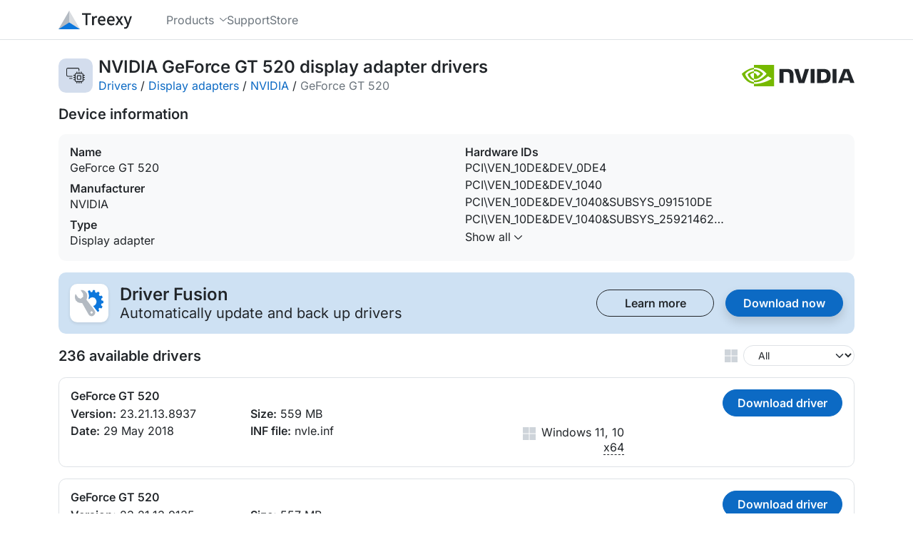

--- FILE ---
content_type: text/html; charset=utf-8
request_url: https://treexy.com/products/driver-fusion/database/display-adapters/nvidia/geforce-gt-520/
body_size: 14820
content:
<!doctype html>
<html lang="en">
<head>
<title>Download NVIDIA GeForce GT 520 Display Adapter Drivers for Windows 11, 10, 8.1, 8, or 7 - 64-bit and 32-bit - Treexy</title>
<meta charset="utf-8">
<meta name="viewport" content="width=device-width, initial-scale=1">
<meta name="description" content="Get the latest official NVIDIA GeForce GT 520 display adapter drivers for Windows 11, 10, 8.1, 8, or 7. Update drivers using the largest database.">
<meta name="theme-color" content="#4472b9">

<link rel="stylesheet" href="/dist/css/site.css?d=2pu9ap0hh24e" />
<link rel="preload" href="/fonts/inter-latin-wght-normal.woff2" as="font" type="font/woff2" crossorigin="anonymous">
<link rel="icon" href="/favicons/icon.ico?d=2pu9ap0hh24e" sizes="any" />
<link rel="icon" href="/favicons/icon.svg?d=2pu9ap0hh24e" type="image/svg+xml" />
<link rel="manifest" href="/favicons/icon.webmanifest?d=2pu9ap0hh24e" />
<link rel="prefetch" href="/products/driver-fusion/" as="document" />
<link rel="prefetch" href="/products/driver-fusion/download/free/" as="document" />
<link rel="prefetch" href=".." as="document" />
<link rel="canonical" href="https://treexy.com/products/driver-fusion/database/display-adapters/nvidia/geforce-gt-520/" />
</head>
<body class="d-flex flex-column">


<header class="sticky-top w-100" data-offset-anchor="">
<nav class="navbar navbar-expand-md bg-body d-flex align-items-stretch">
<div class="container">
<a class="d-flex align-items-center navbar-nav navbar-logo" href="/" title="Home">
<svg height="26" width="102.7" viewBox="0 0 1895.9 480" class="icon-company-text"><path d="M608.9 65v41.4h90.2v266.8h47.7V106.4H837V65Zm361.4 72c-23.7 0-45 14.5-60.5 37.2l-2.5-31.8h-40.1v230.8H914V227.4c14.5-35.6 35-47.3 51.2-47.3 8.6 0 12.8 1.2 20 3.5l5 1.5 9.2-41.7-3.6-1.5c-7.8-3.5-15.6-5-25.6-5zm148.6 0c-53.4 0-104 46.7-104 121.3 0 74.4 49.3 120.4 110.8 120.4 31.1 0 55.8-11 75.4-23.6l3.7-2.3-17.7-33-4.3 2.7a95 95 0 0 1-52.5 16.6c-20.1 0-36.4-7-48.3-19.4a80 80 0 0 1-20.3-48H1210l.6-4c1-6 1.5-14.3 1.5-22.2 0-32.4-8.2-59.6-24.1-78.7-16-19.1-39.7-29.9-69-29.9zm236.4 0c-53.3 0-104 46.7-104 121.3 0 74.4 49.3 120.4 110.8 120.4a137 137 0 0 0 75.5-23.6l3.7-2.3-17.7-33-4.4 2.7a95 95 0 0 1-52.5 16.6c-20 0-36.4-7-48.3-19.4a80 80 0 0 1-20.2-48h148.1l.7-4c1-6 1.4-14.3 1.4-22.2 0-32.4-8.2-59.6-24-78.7-16-19.1-39.7-29.9-69-29.9zm116.2 5.4 70 110.4-75.4 120.4h50.5l31.5-53.9a874 874 0 0 1 19.2-34.2 1225 1225 0 0 1 20.8 34.3l33.8 53.8h51.9l-75-116.4 69.7-114.4h-50.4l-28.3 51.2a895 895 0 0 0-17 31.1 1357 1357 0 0 1-18.4-31.2l-31-51.1zm209 0 90.7 226.7-4.5 14.7a84 84 0 0 1-18 32 37 37 0 0 1-27.5 12 66 66 0 0 1-15.5-2.9l-4.8-1.4-9.5 38.5 4 1.5a78 78 0 0 0 27.6 4.9c23.5 0 41.9-9 55.8-23.6 14-14.5 23.7-34.4 31.6-56.6l85.5-245.8h-46.6l-40.7 125.8c-5 16.2-10 34.1-15.3 51.1a3042 3042 0 0 0-17.6-51.3l-46.2-125.6zM1119.7 176c16.2 0 28.1 5.4 36.6 16 7.7 9.6 12.3 24.2 13 43.3h-107.9c6-38.5 31.1-59.3 58.3-59.3m236.4 0c16.2 0 28.2 5.4 36.6 16 7.8 9.6 12.3 24.2 13 43.3H1298c6-38.5 31.1-59.3 58.3-59.3z" /><path fill="#b3bac2" d="M405.8 436.6 277.8 0 0 480" /><path fill="#d9dce0" d="M277.8 480V0l277.7 480" /><path fill="#0d77dc" d="M555.5 480H0l277.8-177.3z" /></svg>
</a>
<button class="btn btn-svg d-flex align-items-center px-0 py-1 d-md-none" type="button" data-collapse="#navbar-dropdown" aria-controls="navbar-dropdown" aria-expanded="false" aria-label="Toggle navigation">
<svg height="17" width="19.96" viewBox="0 0 431.98 367.98" class="icon-bars"><path d="M15.99 0C6.99 0 0 6.99 0 15.99s6.99 15.99 15.99 15.99h400c9 0 15.99-6.99 15.99-15.99S424.99 0 415.99 0Zm0 168C6.99 168 0 174.99 0 183.99s6.99 15.99 15.99 15.99h400c9 0 15.99-6.99 15.99-15.99S424.99 168 415.99 168zm0 168C6.99 336 0 342.99 0 351.99s6.99 15.99 15.99 15.99h400c9 0 15.99-6.99 15.99-15.99S424.99 336 415.99 336z" /></svg>
</button>
<div class="navbar-collapse align-items-stretch collapse" id="navbar-dropdown">
<div class="navbar-nav pb-3 pb-md-0 ms-md-5 grid gap-0 gap-md-5">
<div class="dropdown-hover">
<button class="nav-link rotate-expanded-svg h-100 w-100" aria-haspopup="true" aria-controls="dropdown-products" aria-expanded="false">
<span class="d-flex align-items-center">
Products
<svg class="ms-2 icon-chevron-down" height="5.5" viewBox="0 0 447.86 248"><path d="M206.91 240.95a23.9 23.9 0 0 0 33.9 0l200-200c9.4-9.4 9.4-24.6 0-33.9s-24.6-9.4-33.9 0l-183 183-183-183c-9.4-9.4-24.6-9.4-33.9 0s-9.4 24.6 0 33.9l200 200z" /></svg>
</span>
</button>
<div class="dropdown-menu rounded-4 rounded-top-0" aria-labelledby="navbar-products">
<a class="dropdown-item" href="/products/driver-fusion/">Driver Fusion</a>
</div>
</div>
<div class="">
<a class="nav-link d-flex align-items-center h-100 float-start" href="/support/">
<span class="d-flex align-items-center">
Support
</span>
</a>
</div>
<div class="">
<a class="nav-link d-flex align-items-center h-100 float-start" href="/store/">
<span class="d-flex align-items-center">
Store
</span>
</a>
</div>
</div>
</div>
</div>
</nav>
</header>

<main class="d-flex flex-column flex-grow-1">
<div class="container py-4">
<div class="d-flex align-items-center">
<span class="driver-db-category-header rounded-4 d-flex flex-shrink-0 align-items-center justify-content-center" title="Display adapter">
<svg width="26" height="21.42" viewBox="0 0 825.87 680.36" class="icon-display"><path d="M65.59 0A65.6 65.6 0 0 0 0 65.59v256a65.6 65.6 0 0 0 65.59 65.59h201.83V352H65.59a30.3 30.3 0 0 1-30.41-30.41v-256a30.3 30.3 0 0 1 30.41-30.41h448A30.3 30.3 0 0 1 544 65.59v65.93h35.18V65.59A65.6 65.6 0 0 0 513.59 0zm80 448c-9.7 0-17.59 7.9-17.59 17.59s7.9 17.59 17.59 17.59h121.83V448z" /><path d="M472.28 165.18c-9.7 0-17.59 7.9-17.59 17.6v46.4h-14.4a65.6 65.6 0 0 0-65.6 65.6v14.4h-46.4c-9.7 0-17.6 7.9-17.6 17.6 0 9.68 7.9 17.58 17.6 17.58h46.4v60.82h-46.4c-9.7 0-17.6 7.9-17.6 17.6 0 9.68 7.9 17.58 17.6 17.58h46.4v60.82h-46.4c-9.7 0-17.6 7.9-17.6 17.6 0 9.68 7.9 17.58 17.6 17.58h46.4v14.41a65.6 65.6 0 0 0 65.6 65.6h14.4v46.4c0 9.7 7.9 17.6 17.6 17.6 9.68 0 17.58-7.9 17.58-17.6v-46.4h60.82v46.4c0 9.7 7.9 17.6 17.6 17.6 9.68 0 17.58-7.9 17.58-17.6v-46.4h60.82v46.4c0 9.7 7.9 17.6 17.6 17.6 9.68 0 17.58-7.9 17.58-17.6v-46.4h14.41a65.6 65.6 0 0 0 65.6-65.6v-14.4h46.4c9.7 0 17.6-7.9 17.6-17.6s-7.9-17.59-17.6-17.59h-46.4v-60.82h46.4c9.7 0 17.6-7.9 17.6-17.59s-7.9-17.59-17.6-17.59h-46.4v-60.82h46.4c9.7 0 17.6-7.9 17.6-17.59s-7.9-17.59-17.6-17.59h-46.4v-14.4a65.6 65.6 0 0 0-65.6-65.6h-14.4v-46.4c0-9.7-7.9-17.6-17.6-17.6s-17.59 7.9-17.59 17.6v46.4h-60.82v-46.4c0-9.7-7.9-17.6-17.59-17.6s-17.59 7.9-17.59 17.6v46.4h-60.82v-46.4c0-9.7-7.9-17.6-17.59-17.6m-32 99.18h256a30.3 30.3 0 0 1 30.41 30.41v256a30.3 30.3 0 0 1-30.4 30.41h-256a30.3 30.3 0 0 1-30.42-30.4v-256a30.3 30.3 0 0 1 30.41-30.42m64 60.82a33.5 33.5 0 0 0-33.59 33.6v128a33.5 33.5 0 0 0 33.6 33.58h128a33.5 33.5 0 0 0 33.58-33.59v-128a33.5 33.5 0 0 0-33.59-33.59zm1.6 35.18h124.81v124.82H505.87Z" /></svg>
</span>
<div class="d-flex flex-wrap flex-md-nowrap row-gap-1 justify-content-between align-items-center ms-2 w-100">
<div class="me-3">
<h1 class="h4 fw-semibold text-break mb-0">NVIDIA GeForce GT 520 display adapter drivers</h1>
<div class="d-flex flex-wrap">
<span><a href="../../..">Drivers</a>&nbsp;/&nbsp;</span>
<span><a href="../..">Display adapters</a>&nbsp;/&nbsp;</span>
<span><a href="..">NVIDIA</a>&nbsp;/&nbsp;</span>
<span class="text-secondary">GeForce GT 520</span>
</div>
</div>
<svg height="30" width="158" viewBox="0 0 946.4 179.7" class="icon-NVIDIA"><path d="M578.2 34v118h33.3V34Zm-262-.2v118.1h33.6V60.2l26.2.1c8.6 0 14.6 2.1 18.7 6.5 5.3 5.6 7.4 14.7 7.4 31.2v53.9h32.6V86.7c0-46.6-29.7-52.9-58.7-52.9Zm315.7.2v118h54c28.8 0 38.2-4.8 48.3-15.5 7.2-7.5 11.8-24.1 11.8-42.2 0-16.6-3.9-31.4-10.8-40.6C723 37.2 705.2 34 678.6 34Zm33 25.6h14.3c20.8 0 34.2 9.3 34.2 33.5s-13.4 33.6-34.2 33.6h-14.3ZM530.2 34l-27.8 93.5L475.8 34h-36l38 118h48l38.4-118Zm231.4 118h33.3V34h-33.3ZM855 34l-46.5 117.9h32.8l7.4-20.9h55l7 20.8h35.7L899.5 34Zm21.6 21.5 20.2 55.2h-41z" /><path fill="#76b900" d="M101.3 53.6V37.4c1.6-.1 3.2-.2 4.8-.2 44.4-1.4 73.5 38.2 73.5 38.2S148.2 119 114.5 119c-4.5 0-8.9-.7-13.1-2.1V67.7c17.3 2.1 20.8 9.7 31.1 27l23.1-19.4s-16.9-22.1-45.3-22.1c-3-.1-6 .1-9 .4m0-53.6v24.2l4.8-.3c61.7-2.1 102 50.6 102 50.6s-46.2 56.2-94.3 56.2c-4.2 0-8.3-.4-12.4-1.1v15c3.4.4 6.9.7 10.3.7 44.8 0 77.2-22.9 108.6-49.9 5.2 4.2 26.5 14.3 30.9 18.7-29.8 25-99.3 45.1-138.7 45.1-3.8 0-7.4-.2-11-.6v21.1h170.2V0Zm0 116.9v12.8c-41.4-7.4-52.9-50.5-52.9-50.5s19.9-22 52.9-25.6v14h-.1c-17.3-2.1-30.9 14.1-30.9 14.1s7.7 27.3 31 35.2M27.8 77.4s24.5-36.2 73.6-40V24.2C47 28.6 0 74.6 0 74.6s26.6 77 101.3 84v-14c-54.8-6.8-73.5-67.2-73.5-67.2" /><title>NVIDIA</title></svg>
</div>
</div>
<h2 class="h5 fw-semibold mt-3 mb-0">Device information</h2>
<div class="grid columns-1 columns-lg-2 row-gap-2 align-items-stretch bg-light rounded-4 my-3 p-3">
<div class="text-break">
<h3 class="h6 fw-semibold mb-0">Name</h3>
<div>GeForce GT 520</div>
<h3 class="h6 fw-semibold mt-2 mb-0">Manufacturer</h3>
<div id="publisher">NVIDIA</div>
<h3 class="h6 fw-semibold mt-2 mb-0">Type</h3>
<div>Display adapter</div>
</div>
<div class="text-break">
<h3 class="h6 fw-semibold mb-0">Hardware IDs</h3>
<div id="driver-db-hwids" class="line-clamp-4">PCI\VEN_10DE&DEV_0DE4<br>PCI\VEN_10DE&DEV_1040<br>PCI\VEN_10DE&DEV_1040&SUBSYS_091510DE<br>PCI\VEN_10DE&DEV_1040&SUBSYS_25921462<br>PCI\VEN_10DE&DEV_1040&SUBSYS_25931462<br>PCI\VEN_10DE&DEV_1040&SUBSYS_259A1462<br>PCI\VEN_10DE&DEV_1040&SUBSYS_3214174B<br>PCI\VEN_10DE&DEV_1040&SUBSYS_3A981642<br>PCI\VEN_10DE&DEV_1040&SUBSYS_3B421642<br>PCI\VEN_10DE&DEV_1040&SUBSYS_83A01043<br>PCI\VEN_10DE&DEV_1040&SUBSYS_83BD1043<br>PCI\VEN_10DE&DEV_1040&SUBSYS_83C11043<br>PCI\VEN_10DE&DEV_1040&SUBSYS_90AA1B0A<br>PCI\VEN_10DE&DEV_1040&SUBSYS_C0001458</div>
<a id="driver-db-hwids-btn" class="mt-1 mb-2 p-0 h6 cursor-pointer " aria-controls="driver-db-hwids">
Show all&nbsp;<svg height="6" width="10.84" viewBox="0 0 447.86 248" class="icon-chevron-down"><path d="M206.91 240.95a23.9 23.9 0 0 0 33.9 0l200-200c9.4-9.4 9.4-24.6 0-33.9s-24.6-9.4-33.9 0l-183 183-183-183c-9.4-9.4-24.6-9.4-33.9 0s-9.4 24.6 0 33.9l200 200z" /></svg>
</a>
</div>
</div>
<div class="bg-primary-subtle rounded-4 p-3">
<div class="d-flex align-items-center">
<span class="product-icon bg-white rounded-4 me-3 d-flex justify-content-center align-items-center">
<svg class="icon-color icon-driver-fusion" height="40" width="40" viewBox="0 0 521.9 480"><path fill="var(--fill-cog)" d="M513.1 196c-7.4-1.5-16.3-2.1-22.4-4.3-6.1-2.4-7-11.8-7.8-16.8a43 43 0 0 1-1.1-13c2.2-6.6 8.7-8.5 20.7-17.2 10.2-7.5-7.7-46.2-19.6-42.7-7.4 2.1-15.3 8-21.8 8.2-6.1 0-12.7-8.2-15.7-11.5s-7.4-10.3-6.5-14.8c.8-2.9 5.4-8.5 12.4-22.2 5.9-12-26.6-37-35.7-28.1-5.7 5.6-12.5 12.6-18 16.5-3.2 2.2-6.2 2-10-.2-8.9-5.2-16.5-8.7-17.6-11.8-1.5-4.3-.4-12 .5-24.1 0-13.8-39.7-19.6-43.6-6.8-2.6 7.6-1.7 17-4.8 23.3-2.8 6.5-10.4 7.2-15.3 7.8-5.4 1-11.3 3.3-16.3-1-5-4.6-5.6-11-12.2-24.9-5.2-11.3-38.5.9-41.4 13.3l.5 1.1.8 1.5a190.6 190.6 0 0 1 12.2 131.2l8 11.3a70.8 70.8 0 0 1 124.7-.4 85 85 0 0 1-21.8 111.5 64 64 0 0 1-26.8 10 2496 2496 0 0 0 79.7 105.9c8.1 10.4 33.2-11.4 28.6-24-2.8-7.6-8-14.4-9.6-21.3-1.7-6.8 2.8-12.7 6.1-16 3.5-3.6 7.4-8.7 14-8.9 6.5-.2 11.5 3.5 25 9.2 11.5 5 30.7-33.1 21.3-41.9-5.8-5.2-14.8-10.4-19.1-15.6-4.4-5.3 0-14.2 1.7-19.6 1.5-4.4 5.2-11.6 9-12.9 6.3-2.2 10.4-1.5 21-2.8 12.5-1.3 13.1-44.9 1-48z" /><path fill="var(--fill-wrench)" d="M358.7 372 248 226.2l-4-5.2-32.2-42.3c8.7-22.6 27-83.8-.3-125.9A114.4 114.4 0 0 0 114.1 0c-2.2 0-4 1.3-5 3.3a6.5 6.5 0 0 0 .4 6.3l40.7 61.9 1.8 51.8-47.7 37.9-45.8-21.1-40.7-61.7a5.7 5.7 0 0 0-5.5-2.4A5.7 5.7 0 0 0 8 80a131.3 131.3 0 0 0 12.8 116 100.6 100.6 0 0 0 69.8 40.6 188 188 0 0 0 41.4 1.7l119.8 212.2a62.7 62.7 0 0 0 90.8 17 72.5 72.5 0 0 0 15.9-95.4zm-43.6 58.2c-14.1 8.3-30.7-3.2-30.5-19.4.7-17 25-29 36.6-12.6a21.4 21.4 0 0 1-6 32z" /></svg>
</span>
<div class="me-3">
<h4 class="fw-semibold mb-1 d-flex align-items-center lh-1">Driver Fusion</h4>
<div class="fs-5 lh-1">Automatically update and back up drivers</div>
</div>
<div class="grid ms-auto columns-1 columns-md-2 gap-3">
<a href="/products/driver-fusion/" class="btn btn-default btn-outline-body btn-default-width">
Learn more
</a>
<a href="/products/driver-fusion/download/free/" class="btn btn-default btn-primary btn-default-width btn-shadow">
Download now
</a>
</div>
</div>
</div>
<div class="d-flex justify-content-between align-items-center my-3">
<h2 class="h5 fw-semibold mb-0 me-3">236 available drivers</h2>
<span class="d-flex align-items-center">
<svg class="me-1 icon-windows" height="18" width="18" viewBox="0 0 48 48"><use href="#icon-windows" /></svg>
<select id="driver-db-os" name="driver-db-os" class="form-control form-select form-select-sm ps-3 ms-1 w-auto rounded-box" aria-label="Windows version">
<option value="Windows All" selected="selected">All</option>
<option value="Windows 11">Windows 11</option>
<option value="Windows 10">Windows 10</option>
<option value="Windows 8.1">Windows 8.1</option>
<option value="Windows 8">Windows 8</option>
<option value="Windows 7">Windows 7</option>
</select>
</span>
</div>
<template id="driver-db-inf-btn">
<a id="driver-db-inf-btn-{{id}}" class="driver-db-inf-btn cursor-pointer" title="Show all" aria-controls="driver-db-inf-{{id}}">
Show all&nbsp;<svg height="6" width="10.84" viewBox="0 0 447.86 248" class="icon-chevron-down"><path d="M206.91 240.95a23.9 23.9 0 0 0 33.9 0l200-200c9.4-9.4 9.4-24.6 0-33.9s-24.6-9.4-33.9 0l-183 183-183-183c-9.4-9.4-24.6-9.4-33.9 0s-9.4 24.6 0 33.9l200 200z" /></svg>
</a>
</template>
<div class="driver-db-drivers">
<div id="1">
<div>
<h3>GeForce GT 520</h3>
<div>
<h4>Version:</h4> 23.21.13.8937
</div>
<div>
<h4>Date:</h4> 29 May 2018
</div>
<div>
<h4>Size:</h4> 559 MB
</div>
<div>
<h4>INF file:</h4>
nvle.inf</div>
</div>
<div>
<button>Download driver</button>
<div>
<svg height="18" width="18" viewBox="0 0 48 48" class="icon-windows"><use href="#icon-windows" /></svg>
<div><span>Windows 11, 10</span><br><u data-tooltip="64-bit">x64</u></div>
</div>
</div>
</div>
<div id="2">
<div>
<h3>GeForce GT 520</h3>
<div>
<h4>Version:</h4> 23.21.13.9135
</div>
<div>
<h4>Date:</h4> 23 March 2018
</div>
<div>
<h4>Size:</h4> 557 MB
</div>
<div>
<h4>INF files:</h4>
nv_desktop_ref4i.inf, nv_desktop_ref4wu.inf, nv_dispi.inf, nv_ref_pubwu.inf, nvaei.inf, nvaki.inf, nvgbdi.inf, nvhdci.inf, nvlei.inf, nvmoi.inf</div>
</div>
<div>
<button>Download driver</button>
<div>
<svg height="18" width="18" viewBox="0 0 48 48" class="icon-windows"><use href="#icon-windows" /></svg>
<div><span>Windows 11, 10, 8.1, 8, 7</span><br><u data-tooltip="64-bit">x64</u>/<u data-tooltip="32-bit">x86</u></div>
</div>
</div>
</div>
<div id="3">
<div>
<h3>GeForce GT 520</h3>
<div>
<h4>Version:</h4> 23.21.13.9133
</div>
<div>
<h4>Date:</h4> 22 March 2018
</div>
<div>
<h4>Size:</h4> 557 MB
</div>
<div>
<h4>INF file:</h4>
nv_ref_pubwu.inf</div>
</div>
<div>
<button>Download driver</button>
<div>
<svg height="18" width="18" viewBox="0 0 48 48" class="icon-windows"><use href="#icon-windows" /></svg>
<div><span>Windows 11, 10, 8.1, 8, 7</span><br><u data-tooltip="64-bit">x64</u></div>
</div>
</div>
</div>
<div id="4">
<div>
<h3>GeForce GT 520</h3>
<div>
<h4>Version:</h4> 23.21.13.9129
</div>
<div>
<h4>Date:</h4> 19 March 2018
</div>
<div>
<h4>Size:</h4> 549 MB
</div>
<div>
<h4>INF file:</h4>
nvae.inf</div>
</div>
<div>
<button>Download driver</button>
<div>
<svg height="18" width="18" viewBox="0 0 48 48" class="icon-windows"><use href="#icon-windows" /></svg>
<div><span>Windows 11, 10</span><br><u data-tooltip="64-bit">x64</u></div>
</div>
</div>
</div>
<div id="5">
<div>
<h3>GeForce GT 520</h3>
<div>
<h4>Version:</h4> 23.21.13.9125
</div>
<div>
<h4>Date:</h4> 16 March 2018
</div>
<div>
<h4>Size:</h4> 554 MB
</div>
<div>
<h4>INF file:</h4>
nvhdc.inf</div>
</div>
<div>
<button>Download driver</button>
<div>
<svg height="18" width="18" viewBox="0 0 48 48" class="icon-windows"><use href="#icon-windows" /></svg>
<div><span>Windows 11, 10</span><br><u data-tooltip="64-bit">x64</u></div>
</div>
</div>
</div>
<div id="6">
<div>
<h3>GeForce GT 520</h3>
<div>
<h4>Version:</h4> 23.21.13.9124
</div>
<div>
<h4>Date:</h4> 15 March 2018
</div>
<div>
<h4>Size:</h4> 553 MB
</div>
<div>
<h4>INF files:</h4>
nv_desktop_ref4i.inf, nv_dispi.inf, nvaei.inf, nvaki.inf, nvgbdi.inf, nvhdci.inf, nvlei.inf, nvmoi.inf</div>
</div>
<div>
<button>Download driver</button>
<div>
<svg height="18" width="18" viewBox="0 0 48 48" class="icon-windows"><use href="#icon-windows" /></svg>
<div><span>Windows 11, 10, 8.1, 8, 7</span><br><u data-tooltip="64-bit">x64</u>/<u data-tooltip="32-bit">x86</u></div>
</div>
</div>
</div>
<div id="7">
<div>
<h3>GeForce GT 520</h3>
<div>
<h4>Version:</h4> 23.21.13.8912
</div>
<div>
<h4>Date:</h4> 7 March 2018
</div>
<div>
<h4>Size:</h4> 465 MB
</div>
<div>
<h4>INF file:</h4>
nvle.inf</div>
</div>
<div>
<button>Download driver</button>
<div>
<svg height="18" width="18" viewBox="0 0 48 48" class="icon-windows"><use href="#icon-windows" /></svg>
<div><span>Windows 11, 10</span><br><u data-tooltip="64-bit">x64</u></div>
</div>
</div>
</div>
<div id="8">
<div>
<h3>GeForce GT 520</h3>
<div>
<h4>Version:</h4> 23.21.13.9105
</div>
<div>
<h4>Date:</h4> 28 February 2018
</div>
<div>
<h4>Size:</h4> 551 MB
</div>
<div>
<h4>INF file:</h4>
nv_dispi.inf</div>
</div>
<div>
<button>Download driver</button>
<div>
<svg height="18" width="18" viewBox="0 0 48 48" class="icon-windows"><use href="#icon-windows" /></svg>
<div><span>Windows 11, 10, 8.1, 8, 7</span><br><u data-tooltip="64-bit">x64</u></div>
</div>
</div>
</div>
<div id="9">
<div>
<h3>GeForce GT 520</h3>
<div>
<h4>Version:</h4> 23.21.13.9101
</div>
<div>
<h4>Date:</h4> 23 February 2018
</div>
<div>
<h4>Size:</h4> 553 MB
</div>
<div>
<h4>INF files:</h4>
nv_desktop_ref4i.inf, nv_dispi.inf, nvaei.inf, nvaki.inf, nvgbdi.inf, nvhdci.inf, nvlei.inf, nvmoi.inf</div>
</div>
<div>
<button>Download driver</button>
<div>
<svg height="18" width="18" viewBox="0 0 48 48" class="icon-windows"><use href="#icon-windows" /></svg>
<div><span>Windows 11, 10, 8.1, 8, 7</span><br><u data-tooltip="64-bit">x64</u>/<u data-tooltip="32-bit">x86</u></div>
</div>
</div>
</div>
<div id="10">
<div>
<h3>GeForce GT 520</h3>
<div>
<h4>Version:</h4> 23.21.13.9077
</div>
<div>
<h4>Date:</h4> 23 January 2018
</div>
<div>
<h4>Size:</h4> 556 MB
</div>
<div>
<h4>INF files:</h4>
nv_desktop_ref4i.inf, nv_dispi.inf, nv_ref_pubwu.inf, nvaei.inf, nvaki.inf, nvgbdi.inf, nvhdci.inf, nvlei.inf, nvmo.inf, nvmoi.inf</div>
</div>
<div>
<button>Download driver</button>
<div>
<svg height="18" width="18" viewBox="0 0 48 48" class="icon-windows"><use href="#icon-windows" /></svg>
<div><span>Windows 11, 10, 8.1, 8, 7</span><br><u data-tooltip="64-bit">x64</u>/<u data-tooltip="32-bit">x86</u></div>
</div>
</div>
</div>
<div id="11">
<div>
<h3>GeForce GT 520</h3>
<div>
<h4>Version:</h4> 23.21.13.8884
</div>
<div>
<h4>Date:</h4> 4 January 2018
</div>
<div>
<h4>Size:</h4> 554 MB
</div>
<div>
<h4>INF file:</h4>
nv_dispi.inf</div>
</div>
<div>
<button>Download driver</button>
<div>
<svg height="18" width="18" viewBox="0 0 48 48" class="icon-windows"><use href="#icon-windows" /></svg>
<div><span>Windows 11, 10</span><br><u data-tooltip="64-bit">x64</u></div>
</div>
</div>
</div>
<div id="12">
<div>
<h3>GeForce GT 520</h3>
<div>
<h4>Version:</h4> 23.21.13.9067
</div>
<div>
<h4>Date:</h4> 4 January 2018
</div>
<div>
<h4>Size:</h4> 439 MB
</div>
<div>
<h4>INF file:</h4>
nvic.inf</div>
</div>
<div>
<button>Download driver</button>
<div>
<svg height="18" width="18" viewBox="0 0 48 48" class="icon-windows"><use href="#icon-windows" /></svg>
<div><span>Windows 8.1, 8, 7</span><br><u data-tooltip="64-bit">x64</u></div>
</div>
</div>
</div>
<div id="13">
<div>
<h3>GeForce GT 520</h3>
<div>
<h4>Version:</h4> 23.21.13.9065
</div>
<div>
<h4>Date:</h4> 3 January 2018
</div>
<div>
<h4>Size:</h4> 551 MB
</div>
<div>
<h4>INF files:</h4>
nv_desktop_ref4i.inf, nv_dispi.inf, nvaei.inf, nvaki.inf, nvdd.inf, nvgbdi.inf, nvhdci.inf, nvlei.inf, nvmoi.inf</div>
</div>
<div>
<button>Download driver</button>
<div>
<svg height="18" width="18" viewBox="0 0 48 48" class="icon-windows"><use href="#icon-windows" /></svg>
<div><span>Windows 11, 10, 8.1, 8, 7</span><br><u data-tooltip="64-bit">x64</u>/<u data-tooltip="32-bit">x86</u></div>
</div>
</div>
</div>
<div id="14">
<div>
<h3>GeForce GT 520</h3>
<div>
<h4>Version:</h4> 23.21.13.8875
</div>
<div>
<h4>Date:</h4> 20 December 2017
</div>
<div>
<h4>Size:</h4> 556 MB
</div>
<div>
<h4>INF file:</h4>
nvle.inf</div>
</div>
<div>
<button>Download driver</button>
<div>
<svg height="18" width="18" viewBox="0 0 48 48" class="icon-windows"><use href="#icon-windows" /></svg>
<div><span>Windows 11, 10</span><br><u data-tooltip="64-bit">x64</u></div>
</div>
</div>
</div>
<div id="15">
<div>
<h3>GeForce GT 520</h3>
<div>
<h4>Version:</h4> 23.21.13.8873
</div>
<div>
<h4>Date:</h4> 18 December 2017
</div>
<div>
<h4>Size:</h4> 562 MB
</div>
<div>
<h4>INF files:</h4>
nvae.inf, nvak.inf, nvhdc.inf, nvle.inf</div>
</div>
<div>
<button>Download driver</button>
<div>
<svg height="18" width="18" viewBox="0 0 48 48" class="icon-windows"><use href="#icon-windows" /></svg>
<div><span>Windows 11, 10</span><br><u data-tooltip="64-bit">x64</u></div>
</div>
</div>
</div>
<div id="16">
<div>
<h3>GeForce GT 520</h3>
<div>
<h4>Version:</h4> 23.21.13.8871
</div>
<div>
<h4>Date:</h4> 15 December 2017
</div>
<div>
<h4>Size:</h4> 557 MB
</div>
<div>
<h4>INF files:</h4>
nv_desktop_ref4i.inf, nv_dispi.inf, nvaei.inf, nvaki.inf, nvgbdi.inf, nvhdci.inf, nvmoi.inf</div>
</div>
<div>
<button>Download driver</button>
<div>
<svg height="18" width="18" viewBox="0 0 48 48" class="icon-windows"><use href="#icon-windows" /></svg>
<div><span>Windows 11, 10, 8.1, 8, 7</span><br><u data-tooltip="64-bit">x64</u>/<u data-tooltip="32-bit">x86</u></div>
</div>
</div>
</div>
<div id="17">
<div>
<h3>GeForce GT 520</h3>
<div>
<h4>Version:</h4> 23.21.13.8859
</div>
<div>
<h4>Date:</h4> 5 December 2017
</div>
<div>
<h4>Size:</h4> 556 MB
</div>
<div>
<h4>INF files:</h4>
nv_desktop_ref4i.inf, nv_dispi.inf, nvlei.inf</div>
</div>
<div>
<button>Download driver</button>
<div>
<svg height="18" width="18" viewBox="0 0 48 48" class="icon-windows"><use href="#icon-windows" /></svg>
<div><span>Windows 11, 10, 8.1, 8, 7</span><br><u data-tooltip="64-bit">x64</u></div>
</div>
</div>
</div>
<div id="18">
<div>
<h3>GeForce GT 520</h3>
<div>
<h4>Version:</h4> 23.21.13.8843
</div>
<div>
<h4>Date:</h4> 27 November 2017
</div>
<div>
<h4>Size:</h4> 556 MB
</div>
<div>
<h4>INF files:</h4>
nv_desktop_ref4i.inf, nv_dispi.inf, nvaki.inf, nvmoi.inf</div>
</div>
<div>
<button>Download driver</button>
<div>
<svg height="18" width="18" viewBox="0 0 48 48" class="icon-windows"><use href="#icon-windows" /></svg>
<div><span>Windows 11, 10, 8.1, 8, 7</span><br><u data-tooltip="64-bit">x64</u></div>
</div>
</div>
</div>
<div id="19">
<div>
<h3>GeForce GT 520</h3>
<div>
<h4>Version:</h4> 23.21.13.8831
</div>
<div>
<h4>Date:</h4> 14 November 2017
</div>
<div>
<h4>Size:</h4> 556 MB
</div>
<div>
<h4>INF files:</h4>
nv_desktop_ref4i.inf, nv_dispi.inf, nvaei.inf, nvaki.inf, nvgbdi.inf, nvhdci.inf, nvlei.inf, nvmoi.inf</div>
</div>
<div>
<button>Download driver</button>
<div>
<svg height="18" width="18" viewBox="0 0 48 48" class="icon-windows"><use href="#icon-windows" /></svg>
<div><span>Windows 11, 10, 8.1, 8, 7</span><br><u data-tooltip="64-bit">x64</u>/<u data-tooltip="32-bit">x86</u></div>
</div>
</div>
</div>
<div id="20">
<div>
<h3>GeForce GT 520</h3>
<div>
<h4>Version:</h4> 23.21.13.8819
</div>
<div>
<h4>Date:</h4> 2 November 2017
</div>
<div>
<h4>Size:</h4> 568 MB
</div>
<div>
<h4>INF file:</h4>
nv_dispui.inf</div>
</div>
<div>
<button>Download driver</button>
<div>
<svg height="18" width="18" viewBox="0 0 48 48" class="icon-windows"><use href="#icon-windows" /></svg>
<div><span>Windows 11, 10, 8.1, 8, 7</span><br><u data-tooltip="64-bit">x64</u></div>
</div>
</div>
</div>
<div id="21">
<div>
<h3>GeForce GT 520</h3>
<div>
<h4>Version:</h4> 23.21.13.8816
</div>
<div>
<h4>Date:</h4> 30 October 2017
</div>
<div>
<h4>Size:</h4> 560 MB
</div>
<div>
<h4>INF files:</h4>
nv_desktop_ref4wu.inf, nv_ref_pubwu.inf, nvak.inf</div>
</div>
<div>
<button>Download driver</button>
<div>
<svg height="18" width="18" viewBox="0 0 48 48" class="icon-windows"><use href="#icon-windows" /></svg>
<div><span>Windows 11, 10</span><br><u data-tooltip="64-bit">x64</u></div>
</div>
</div>
</div>
<div id="22">
<div>
<h3>GeForce GT 520</h3>
<div>
<h4>Version:</h4> 23.21.13.8813
</div>
<div>
<h4>Date:</h4> 27 October 2017
</div>
<div>
<h4>Size:</h4> 561 MB
</div>
<div>
<h4>INF files:</h4>
nv_desktop_ref4i.inf, nv_desktop_ref4wu.inf, nv_dispi.inf, nv_ref_pubwu.inf, nvaei.inf, nvaki.inf, nvgbdi.inf, nvhdci.inf</div>
</div>
<div>
<button>Download driver</button>
<div>
<svg height="18" width="18" viewBox="0 0 48 48" class="icon-windows"><use href="#icon-windows" /></svg>
<div><span>Windows 11, 10, 8.1, 8, 7</span><br><u data-tooltip="64-bit">x64</u>/<u data-tooltip="32-bit">x86</u></div>
</div>
</div>
</div>
<div id="23">
<div>
<h3>GeForce GT 520</h3>
<div>
<h4>Version:</h4> 23.21.13.8800
</div>
<div>
<h4>Date:</h4> 12 October 2017
</div>
<div>
<h4>Size:</h4> 554 MB
</div>
<div>
<h4>INF files:</h4>
nv_desktop_ref4i.inf, nv_dispi.inf, nvaei.inf, nvaki.inf, nvgbdi.inf</div>
</div>
<div>
<button>Download driver</button>
<div>
<svg height="18" width="18" viewBox="0 0 48 48" class="icon-windows"><use href="#icon-windows" /></svg>
<div><span>Windows 11, 10, 8.1, 8, 7</span><br><u data-tooltip="64-bit">x64</u></div>
</div>
</div>
</div>
<div id="24">
<div>
<h3>GeForce GT 520</h3>
<div>
<h4>Version:</h4> 23.21.13.8792
</div>
<div>
<h4>Date:</h4> 6 October 2017
</div>
<div>
<h4>Size:</h4> 560 MB
</div>
<div>
<h4>INF files:</h4>
nv_desktop_ref4i.inf, nv_dispi.inf, nvae.inf, nvaei.inf, nvaki.inf, nvgbdi.inf, nvhdci.inf</div>
</div>
<div>
<button>Download driver</button>
<div>
<svg height="18" width="18" viewBox="0 0 48 48" class="icon-windows"><use href="#icon-windows" /></svg>
<div><span>Windows 11, 10, 8.1, 8, 7</span><br><u data-tooltip="64-bit">x64</u></div>
</div>
</div>
</div>
<div id="25">
<div>
<h3>GeForce GT 520</h3>
<div>
<h4>Version:</h4> 23.21.13.8778
</div>
<div>
<h4>Date:</h4> 18 September 2017
</div>
<div>
<h4>Size:</h4> 556 MB
</div>
<div>
<h4>INF file:</h4>
nv_ref_pubwu.inf</div>
</div>
<div>
<button>Download driver</button>
<div>
<svg height="18" width="18" viewBox="0 0 48 48" class="icon-windows"><use href="#icon-windows" /></svg>
<div><span>Windows 11, 10</span><br><u data-tooltip="64-bit">x64</u></div>
</div>
</div>
</div>
<div id="26">
<div>
<h3>GeForce GT 520</h3>
<div>
<h4>Version:</h4> 22.21.13.8569
</div>
<div>
<h4>Date:</h4> 16 September 2017
</div>
<div>
<h4>Size:</h4> 546 MB
</div>
<div>
<h4>INF files:</h4>
nv_desktop_ref4i.inf, nv_dispi.inf, nvae.inf, nvaei.inf</div>
</div>
<div>
<button>Download driver</button>
<div>
<svg height="18" width="18" viewBox="0 0 48 48" class="icon-windows"><use href="#icon-windows" /></svg>
<div><span>Windows 11, 10, 8.1, 8, 7</span><br><u data-tooltip="64-bit">x64</u>/<u data-tooltip="32-bit">x86</u></div>
</div>
</div>
</div>
<div id="27">
<div>
<h3>GeForce GT 520</h3>
<div>
<h4>Version:</h4> 22.21.13.8554
</div>
<div>
<h4>Date:</h4> 1 September 2017
</div>
<div>
<h4>Size:</h4> 555 MB
</div>
<div>
<h4>INF file:</h4>
nv_dispui.inf</div>
</div>
<div>
<button>Download driver</button>
<div>
<svg height="18" width="18" viewBox="0 0 48 48" class="icon-windows"><use href="#icon-windows" /></svg>
<div><span>Windows 11, 10, 8.1, 8, 7</span><br><u data-tooltip="64-bit">x64</u></div>
</div>
</div>
</div>
<div id="28">
<div>
<h3>GeForce GT 520</h3>
<div>
<h4>Version:</h4> 22.21.13.8546
</div>
<div>
<h4>Date:</h4> 25 August 2017
</div>
<div>
<h4>Size:</h4> 542 MB
</div>
<div>
<h4>INF file:</h4>
nvhdc.inf</div>
</div>
<div>
<button>Download driver</button>
<div>
<svg height="18" width="18" viewBox="0 0 48 48" class="icon-windows"><use href="#icon-windows" /></svg>
<div><span>Windows 11, 10</span><br><u data-tooltip="64-bit">x64</u></div>
</div>
</div>
</div>
<div id="29">
<div>
<h3>GeForce GT 520</h3>
<div>
<h4>Version:</h4> 22.21.13.8541
</div>
<div>
<h4>Date:</h4> 21 August 2017
</div>
<div>
<h4>Size:</h4> 539 MB
</div>
<div>
<h4>INF files:</h4>
nv_desktop_ref4i.inf, nv_dispi.inf, nvaki.inf</div>
</div>
<div>
<button>Download driver</button>
<div>
<svg height="18" width="18" viewBox="0 0 48 48" class="icon-windows"><use href="#icon-windows" /></svg>
<div><span>Windows 11, 10, 8.1, 8, 7</span><br><u data-tooltip="64-bit">x64</u>/<u data-tooltip="32-bit">x86</u></div>
</div>
</div>
</div>
<div id="30">
<div>
<h3>GeForce GT 520</h3>
<div>
<h4>Version:</h4> 22.21.13.8528
</div>
<div>
<h4>Date:</h4> 9 August 2017
</div>
<div>
<h4>Size:</h4> 539 MB
</div>
<div>
<h4>INF files:</h4>
nv_dispi.inf, nvaei.inf, nvhdci.inf</div>
</div>
<div>
<button>Download driver</button>
<div>
<svg height="18" width="18" viewBox="0 0 48 48" class="icon-windows"><use href="#icon-windows" /></svg>
<div><span>Windows 11, 10</span><br><u data-tooltip="64-bit">x64</u></div>
</div>
</div>
</div>
<div id="31">
<div>
<h3>GeForce GT 520</h3>
<div>
<h4>Version:</h4> 23.21.13.8512
</div>
<div>
<h4>Date:</h4> 27 July 2017
</div>
<div>
<h4>Size:</h4> 538 MB
</div>
<div>
<h4>INF files:</h4>
nv_dispi.inf, nvaei.inf, nvaki.inf</div>
</div>
<div>
<button>Download driver</button>
<div>
<svg height="18" width="18" viewBox="0 0 48 48" class="icon-windows"><use href="#icon-windows" /></svg>
<div><span>Windows 11, 10, 8.1, 8, 7</span><br><u data-tooltip="64-bit">x64</u>/<u data-tooltip="32-bit">x86</u></div>
</div>
</div>
</div>
<div id="32">
<div>
<h3>GeForce GT 520</h3>
<div>
<h4>Version:</h4> 22.21.13.8494
</div>
<div>
<h4>Date:</h4> 18 July 2017
</div>
<div>
<h4>Size:</h4> 520 MB
</div>
<div>
<h4>INF files:</h4>
nv_dispi.inf, nvhdci.inf</div>
</div>
<div>
<button>Download driver</button>
<div>
<svg height="18" width="18" viewBox="0 0 48 48" class="icon-windows"><use href="#icon-windows" /></svg>
<div><span>Windows 11, 10</span><br><u data-tooltip="64-bit">x64</u>/<u data-tooltip="32-bit">x86</u></div>
</div>
</div>
</div>
<div id="33">
<div>
<h3>GeForce GT 520</h3>
<div>
<h4>Version:</h4> 22.21.13.8476
</div>
<div>
<h4>Date:</h4> 27 June 2017
</div>
<div>
<h4>Size:</h4> 520 MB
</div>
<div>
<h4>INF files:</h4>
nv_dispi.inf, nvaki.inf</div>
</div>
<div>
<button>Download driver</button>
<div>
<svg height="18" width="18" viewBox="0 0 48 48" class="icon-windows"><use href="#icon-windows" /></svg>
<div><span>Windows 11, 10, 8.1, 8, 7</span><br><u data-tooltip="64-bit">x64</u>/<u data-tooltip="32-bit">x86</u></div>
</div>
</div>
</div>
<div id="34">
<div>
<h3>GeForce GT 520</h3>
<div>
<h4>Version:</h4> 22.21.13.8474
</div>
<div>
<h4>Date:</h4> 27 June 2017
</div>
<div>
<h4>Size:</h4> 534 MB
</div>
<div>
<h4>INF file:</h4>
nv_disp.inf</div>
</div>
<div>
<button>Download driver</button>
<div>
<svg height="18" width="18" viewBox="0 0 48 48" class="icon-windows"><use href="#icon-windows" /></svg>
<div><span>Windows 11, 10</span><br><u data-tooltip="64-bit">x64</u></div>
</div>
</div>
</div>
<div id="35">
<div>
<h3>GeForce GT 520</h3>
<div>
<h4>Version:</h4> 22.21.13.8264
</div>
<div>
<h4>Date:</h4> 18 June 2017
</div>
<div>
<h4>Size:</h4> 495 MB
</div>
<div>
<h4>INF file:</h4>
nvle.inf</div>
</div>
<div>
<button>Download driver</button>
<div>
<svg height="18" width="18" viewBox="0 0 48 48" class="icon-windows"><use href="#icon-windows" /></svg>
<div><span>Windows 11, 10</span><br><u data-tooltip="64-bit">x64</u></div>
</div>
</div>
</div>
<div id="36">
<div>
<h3>GeForce GT 520</h3>
<div>
<h4>Version:</h4> 22.21.13.8253
</div>
<div>
<h4>Date:</h4> 7 June 2017
</div>
<div>
<h4>Size:</h4> 496 MB
</div>
<div>
<h4>INF files:</h4>
nv_desktop_ref4i.inf, nv_dispi.inf, nvlei.inf</div>
</div>
<div>
<button>Download driver</button>
<div>
<svg height="18" width="18" viewBox="0 0 48 48" class="icon-windows"><use href="#icon-windows" /></svg>
<div><span>Windows 11, 10, 8.1, 8, 7</span><br><u data-tooltip="64-bit">x64</u></div>
</div>
</div>
</div>
<div id="37">
<div>
<h3>GeForce GT 520</h3>
<div>
<h4>Version:</h4> 22.21.13.8233
</div>
<div>
<h4>Date:</h4> 17 May 2017
</div>
<div>
<h4>Size:</h4> 496 MB
</div>
<div>
<h4>INF files:</h4>
nv_dispi.inf, nvaei.inf, nvaki.inf</div>
</div>
<div>
<button>Download driver</button>
<div>
<svg height="18" width="18" viewBox="0 0 48 48" class="icon-windows"><use href="#icon-windows" /></svg>
<div><span>Windows 11, 10, 8.1, 8, 7</span><br><u data-tooltip="64-bit">x64</u></div>
</div>
</div>
</div>
<div id="38">
<div>
<h3>GeForce GT 520</h3>
<div>
<h4>Version:</h4> 22.21.13.8223
</div>
<div>
<h4>Date:</h4> 11 May 2017
</div>
<div>
<h4>Size:</h4> 495 MB
</div>
<div>
<h4>INF file:</h4>
nvak.inf</div>
</div>
<div>
<button>Download driver</button>
<div>
<svg height="18" width="18" viewBox="0 0 48 48" class="icon-windows"><use href="#icon-windows" /></svg>
<div><span>Windows 11, 10</span><br><u data-tooltip="64-bit">x64</u></div>
</div>
</div>
</div>
<div id="39">
<div>
<h3>GeForce GT 520</h3>
<div>
<h4>Version:</h4> 22.21.13.8205
</div>
<div>
<h4>Date:</h4> 1 May 2017
</div>
<div>
<h4>Size:</h4> 501 MB
</div>
<div>
<h4>INF files:</h4>
nv_dispi.inf, nvae.inf, nvaei.inf, nvaki.inf, nvgbdwu.inf, nvmowu.inf</div>
</div>
<div>
<button>Download driver</button>
<div>
<svg height="18" width="18" viewBox="0 0 48 48" class="icon-windows"><use href="#icon-windows" /></svg>
<div><span>Windows 11, 10, 8.1, 8, 7</span><br><u data-tooltip="64-bit">x64</u></div>
</div>
</div>
</div>
<div id="40">
<div>
<h3>GeForce GT 520</h3>
<div>
<h4>Version:</h4> 22.21.13.8199
</div>
<div>
<h4>Date:</h4> 26 April 2017
</div>
<div>
<h4>Size:</h4> 495 MB
</div>
<div>
<h4>INF file:</h4>
nvle.inf</div>
</div>
<div>
<button>Download driver</button>
<div>
<svg height="18" width="18" viewBox="0 0 48 48" class="icon-windows"><use href="#icon-windows" /></svg>
<div><span>Windows 11, 10</span><br><u data-tooltip="64-bit">x64</u></div>
</div>
</div>
</div>
<div id="41">
<div>
<h3>GeForce GT 520</h3>
<div>
<h4>Version:</h4> 22.21.13.8189
</div>
<div>
<h4>Date:</h4> 19 April 2017
</div>
<div>
<h4>Size:</h4> 497 MB
</div>
<div>
<h4>INF files:</h4>
nv_desktop_ref4i.inf, nv_dispi.inf, nvaei.inf, nvaki.inf</div>
</div>
<div>
<button>Download driver</button>
<div>
<svg height="18" width="18" viewBox="0 0 48 48" class="icon-windows"><use href="#icon-windows" /></svg>
<div><span>Windows 11, 10, 8.1, 8, 7</span><br><u data-tooltip="64-bit">x64</u></div>
</div>
</div>
</div>
<div id="42">
<div>
<h3>GeForce GT 520</h3>
<div>
<h4>Version:</h4> 22.21.13.8178
</div>
<div>
<h4>Date:</h4> 12 April 2017
</div>
<div>
<h4>Size:</h4> 501 MB
</div>
<div>
<h4>INF file:</h4>
nvae.inf</div>
</div>
<div>
<button>Download driver</button>
<div>
<svg height="18" width="18" viewBox="0 0 48 48" class="icon-windows"><use href="#icon-windows" /></svg>
<div><span>Windows 11, 10</span><br><u data-tooltip="64-bit">x64</u></div>
</div>
</div>
</div>
<div id="43">
<div>
<h3>GeForce GT 520</h3>
<div>
<h4>Version:</h4> 22.21.13.8167
</div>
<div>
<h4>Date:</h4> 4 April 2017
</div>
<div>
<h4>Size:</h4> 495 MB
</div>
<div>
<h4>INF file:</h4>
nvdd.inf</div>
</div>
<div>
<button>Download driver</button>
<div>
<svg height="18" width="18" viewBox="0 0 48 48" class="icon-windows"><use href="#icon-windows" /></svg>
<div><span>Windows 11, 10</span><br><u data-tooltip="64-bit">x64</u></div>
</div>
</div>
</div>
<div id="44">
<div>
<h3>GeForce GT 520</h3>
<div>
<h4>Version:</h4> 22.21.13.8165
</div>
<div>
<h4>Date:</h4> 31 March 2017
</div>
<div>
<h4>Size:</h4> 497 MB
</div>
<div>
<h4>INF files:</h4>
nv_dispi.inf, nvaei.inf, nvaki.inf, nvhdci.inf</div>
</div>
<div>
<button>Download driver</button>
<div>
<svg height="18" width="18" viewBox="0 0 48 48" class="icon-windows"><use href="#icon-windows" /></svg>
<div><span>Windows 11, 10, 8.1, 8, 7</span><br><u data-tooltip="64-bit">x64</u></div>
</div>
</div>
</div>
<div id="45">
<div>
<h3>GeForce GT 520</h3>
<div>
<h4>Version:</h4> 21.21.13.7892
</div>
<div>
<h4>Date:</h4> 16 March 2017
</div>
<div>
<h4>Size:</h4> 429 MB
</div>
<div>
<h4>INF files:</h4>
nv_desktop_ref4i.inf, nv_dispi.inf, nvaki.inf, nvhdci.inf</div>
</div>
<div>
<button>Download driver</button>
<div>
<svg height="18" width="18" viewBox="0 0 48 48" class="icon-windows"><use href="#icon-windows" /></svg>
<div><span>Windows 11, 10, 8.1, 8, 7</span><br><u data-tooltip="64-bit">x64</u></div>
</div>
</div>
</div>
<div id="46">
<div>
<h3>GeForce GT 520</h3>
<div>
<h4>Version:</h4> 21.21.13.7878
</div>
<div>
<h4>Date:</h4> 23 February 2017
</div>
<div>
<h4>Size:</h4> 426 MB
</div>
<div>
<h4>INF files:</h4>
nv_desktop_ref4i.inf, nv_dispi.inf, nvhdci.inf</div>
</div>
<div>
<button>Download driver</button>
<div>
<svg height="18" width="18" viewBox="0 0 48 48" class="icon-windows"><use href="#icon-windows" /></svg>
<div><span>Windows 11, 10, 8.1, 8, 7</span><br><u data-tooltip="64-bit">x64</u></div>
</div>
</div>
</div>
<div id="47">
<div>
<h3>GeForce GT 520</h3>
<div>
<h4>Version:</h4> 21.21.13.7866
</div>
<div>
<h4>Date:</h4> 9 February 2017
</div>
<div>
<h4>Size:</h4> 424 MB
</div>
<div>
<h4>INF files:</h4>
nv_dispi.inf, nvaei.inf, nvlei.inf</div>
</div>
<div>
<button>Download driver</button>
<div>
<svg height="18" width="18" viewBox="0 0 48 48" class="icon-windows"><use href="#icon-windows" /></svg>
<div><span>Windows 11, 10, 8.1, 8, 7</span><br><u data-tooltip="64-bit">x64</u></div>
</div>
</div>
</div>
<div id="48">
<div>
<h3>GeForce GT 520</h3>
<div>
<h4>Version:</h4> 21.21.13.7849
</div>
<div>
<h4>Date:</h4> 20 January 2017
</div>
<div>
<h4>Size:</h4> 424 MB
</div>
<div>
<h4>INF files:</h4>
nv_desktop_ref4i.inf, nv_dispi.inf, nvaki.inf</div>
</div>
<div>
<button>Download driver</button>
<div>
<svg height="18" width="18" viewBox="0 0 48 48" class="icon-windows"><use href="#icon-windows" /></svg>
<div><span>Windows 11, 10, 8.1, 8, 7</span><br><u data-tooltip="64-bit">x64</u></div>
</div>
</div>
</div>
<div id="49">
<div>
<h3>GeForce GT 520</h3>
<div>
<h4>Version:</h4> 21.21.13.7667
</div>
<div>
<h4>Date:</h4> 15 January 2017
</div>
<div>
<h4>Size:</h4> 339 MB
</div>
<div>
<h4>INF file:</h4>
nvae.inf</div>
</div>
<div>
<button>Download driver</button>
<div>
<svg height="18" width="18" viewBox="0 0 48 48" class="icon-windows"><use href="#icon-windows" /></svg>
<div><span>Windows 11, 10</span><br><u data-tooltip="64-bit">x64</u></div>
</div>
</div>
</div>
<div id="50">
<div>
<h3>GeForce GT 520</h3>
<div>
<h4>Version:</h4> 21.21.13.7654
</div>
<div>
<h4>Date:</h4> 29 December 2016
</div>
<div>
<h4>Size:</h4> 412 MB
</div>
<div>
<h4>INF files:</h4>
nvae.inf, nvaewu.inf, nvakwu.inf, nvhdcwu.inf, nvlewu.inf, nvlg.inf</div>
</div>
<div>
<button>Download driver</button>
<div>
<svg height="18" width="18" viewBox="0 0 48 48" class="icon-windows"><use href="#icon-windows" /></svg>
<div><span>Windows 11, 10, 8.1, 8, 7</span><br><u data-tooltip="64-bit">x64</u>/<u data-tooltip="32-bit">x86</u></div>
</div>
</div>
</div>
<div id="51">
<div>
<h3>GeForce GT 520</h3>
<div>
<h4>Version:</h4> 21.21.13.7651
</div>
<div>
<h4>Date:</h4> 25 December 2016
</div>
<div>
<h4>Size:</h4> 424 MB
</div>
<div>
<h4>INF files:</h4>
nv_dispui.inf, nvleui.inf</div>
</div>
<div>
<button>Download driver</button>
<div>
<svg height="18" width="18" viewBox="0 0 48 48" class="icon-windows"><use href="#icon-windows" /></svg>
<div><span>Windows 11, 10</span><br><u data-tooltip="64-bit">x64</u></div>
</div>
</div>
</div>
<div id="52">
<div>
<h3>GeForce GT 520</h3>
<div>
<h4>Version:</h4> 21.21.13.7633
</div>
<div>
<h4>Date:</h4> 11 December 2016
</div>
<div>
<h4>Size:</h4> 408 MB
</div>
<div>
<h4>INF files:</h4>
nv_desktop_ref4i.inf, nv_dispi.inf, nvaki.inf, nvhdci.inf, nvlei.inf</div>
</div>
<div>
<button>Download driver</button>
<div>
<svg height="18" width="18" viewBox="0 0 48 48" class="icon-windows"><use href="#icon-windows" /></svg>
<div><span>Windows 11, 10, 8.1, 8, 7</span><br><u data-tooltip="64-bit">x64</u></div>
</div>
</div>
</div>
<div id="53">
<div>
<h3>GeForce GT 520</h3>
<div>
<h4>Version:</h4> 21.21.13.7619
</div>
<div>
<h4>Date:</h4> 1 December 2016
</div>
<div>
<h4>Size:</h4> 408 MB
</div>
<div>
<h4>INF files:</h4>
nv_desktop_ref4i.inf, nv_dispi.inf</div>
</div>
<div>
<button>Download driver</button>
<div>
<svg height="18" width="18" viewBox="0 0 48 48" class="icon-windows"><use href="#icon-windows" /></svg>
<div><span>Windows 11, 10, 8.1, 8, 7</span><br><u data-tooltip="64-bit">x64</u></div>
</div>
</div>
</div>
<div id="54">
<div>
<h3>GeForce GT 520</h3>
<div>
<h4>Version:</h4> 21.21.13.7611
</div>
<div>
<h4>Date:</h4> 27 November 2016
</div>
<div>
<h4>Size:</h4> 396 MB
</div>
<div>
<h4>INF file:</h4>
nvic.inf</div>
</div>
<div>
<button>Download driver</button>
<div>
<svg height="18" width="18" viewBox="0 0 48 48" class="icon-windows"><use href="#icon-windows" /></svg>
<div><span>Windows 8.1, 8, 7</span><br><u data-tooltip="64-bit">x64</u></div>
</div>
</div>
</div>
<div id="55">
<div>
<h3>GeForce GT 520</h3>
<div>
<h4>Version:</h4> 21.21.13.7609
</div>
<div>
<h4>Date:</h4> 24 November 2016
</div>
<div>
<h4>Size:</h4> 408 MB
</div>
<div>
<h4>INF files:</h4>
nv_dispi.inf, nvak.inf</div>
</div>
<div>
<button>Download driver</button>
<div>
<svg height="18" width="18" viewBox="0 0 48 48" class="icon-windows"><use href="#icon-windows" /></svg>
<div><span>Windows 11, 10, 8.1, 8, 7</span><br><u data-tooltip="64-bit">x64</u></div>
</div>
</div>
</div>
<div id="56">
<div>
<h3>GeForce GT 520</h3>
<div>
<h4>Version:</h4> 21.21.13.7595
</div>
<div>
<h4>Date:</h4> 16 November 2016
</div>
<div>
<h4>Size:</h4> 408 MB
</div>
<div>
<h4>INF file:</h4>
nv_dispi.inf</div>
</div>
<div>
<button>Download driver</button>
<div>
<svg height="18" width="18" viewBox="0 0 48 48" class="icon-windows"><use href="#icon-windows" /></svg>
<div><span>Windows 11, 10</span><br><u data-tooltip="64-bit">x64</u></div>
</div>
</div>
</div>
<div id="57">
<div>
<h3>GeForce GT 520</h3>
<div>
<h4>Version:</h4> 21.21.13.7586
</div>
<div>
<h4>Date:</h4> 10 November 2016
</div>
<div>
<h4>Size:</h4> 408 MB
</div>
<div>
<h4>INF file:</h4>
nv_dispi.inf</div>
</div>
<div>
<button>Download driver</button>
<div>
<svg height="18" width="18" viewBox="0 0 48 48" class="icon-windows"><use href="#icon-windows" /></svg>
<div><span>Windows 11, 10</span><br><u data-tooltip="64-bit">x64</u></div>
</div>
</div>
</div>
<div id="58">
<div>
<h3>GeForce GT 520</h3>
<div>
<h4>Version:</h4> 21.21.13.7570
</div>
<div>
<h4>Date:</h4> 25 October 2016
</div>
<div>
<h4>Size:</h4> 408 MB
</div>
<div>
<h4>INF files:</h4>
nv_dispi.inf, nvaei.inf, nvaki.inf</div>
</div>
<div>
<button>Download driver</button>
<div>
<svg height="18" width="18" viewBox="0 0 48 48" class="icon-windows"><use href="#icon-windows" /></svg>
<div><span>Windows 11, 10, 8.1, 8, 7</span><br><u data-tooltip="64-bit">x64</u></div>
</div>
</div>
</div>
<div id="59">
<div>
<h3>GeForce GT 520</h3>
<div>
<h4>Version:</h4> 21.21.13.7563
</div>
<div>
<h4>Date:</h4> 21 October 2016
</div>
<div>
<h4>Size:</h4> 413 MB
</div>
<div>
<h4>INF files:</h4>
nv_dispi.inf, nvak.inf</div>
</div>
<div>
<button>Download driver</button>
<div>
<svg height="18" width="18" viewBox="0 0 48 48" class="icon-windows"><use href="#icon-windows" /></svg>
<div><span>Windows 11, 10, 8.1, 8, 7</span><br><u data-tooltip="64-bit">x64</u></div>
</div>
</div>
</div>
<div id="60">
<div>
<h3>GeForce GT 520</h3>
<div>
<h4>Version:</h4> 21.21.13.7319
</div>
<div>
<h4>Date:</h4> 20 October 2016
</div>
<div>
<h4>Size:</h4> 407 MB
</div>
<div>
<h4>INF file:</h4>
nvae.inf</div>
</div>
<div>
<button>Download driver</button>
<div>
<svg height="18" width="18" viewBox="0 0 48 48" class="icon-windows"><use href="#icon-windows" /></svg>
<div><span>Windows 11, 10</span><br><u data-tooltip="64-bit">x64</u></div>
</div>
</div>
</div>
<div id="61">
<div>
<h3>GeForce GT 520</h3>
<div>
<h4>Version:</h4> 21.21.13.6961
</div>
<div>
<h4>Date:</h4> 20 October 2016
</div>
<div>
<h4>Size:</h4> 420 MB
</div>
<div>
<h4>INF file:</h4>
nv_whql.inf</div>
</div>
<div>
<button>Download driver</button>
<div>
<svg height="18" width="18" viewBox="0 0 48 48" class="icon-windows"><use href="#icon-windows" /></svg>
<div><span>Windows 11, 10</span><br><u data-tooltip="64-bit">x64</u></div>
</div>
</div>
</div>
<div id="62">
<div>
<h3>GeForce GT 520</h3>
<div>
<h4>Version:</h4> 21.21.13.7306
</div>
<div>
<h4>Date:</h4> 1 October 2016
</div>
<div>
<h4>Size:</h4> 403 MB
</div>
<div>
<h4>INF files:</h4>
nv_dispi.inf, nvhdci.inf</div>
</div>
<div>
<button>Download driver</button>
<div>
<svg height="18" width="18" viewBox="0 0 48 48" class="icon-windows"><use href="#icon-windows" /></svg>
<div><span>Windows 11, 10, 8.1, 8, 7</span><br><u data-tooltip="64-bit">x64</u></div>
</div>
</div>
</div>
<div id="63">
<div>
<h3>GeForce GT 520</h3>
<div>
<h4>Version:</h4> 21.21.13.6939
</div>
<div>
<h4>Date:</h4> 18 September 2016
</div>
<div>
<h4>Size:</h4> 402 MB
</div>
<div>
<h4>INF file:</h4>
nvle.inf</div>
</div>
<div>
<button>Download driver</button>
<div>
<svg height="18" width="18" viewBox="0 0 48 48" class="icon-windows"><use href="#icon-windows" /></svg>
<div><span>Windows 11, 10</span><br><u data-tooltip="64-bit">x64</u></div>
</div>
</div>
</div>
<div id="64">
<div>
<h3>GeForce GT 520</h3>
<div>
<h4>Version:</h4> 21.21.13.7290
</div>
<div>
<h4>Date:</h4> 16 September 2016
</div>
<div>
<h4>Size:</h4> 403 MB
</div>
<div>
<h4>INF file:</h4>
nv_dispi.inf</div>
</div>
<div>
<button>Download driver</button>
<div>
<svg height="18" width="18" viewBox="0 0 48 48" class="icon-windows"><use href="#icon-windows" /></svg>
<div><span>Windows 11, 10</span><br><u data-tooltip="64-bit">x64</u></div>
</div>
</div>
</div>
<div id="65">
<div>
<h3>GeForce GT 520</h3>
<div>
<h4>Version:</h4> 21.21.13.6936
</div>
<div>
<h4>Date:</h4> 13 September 2016
</div>
<div>
<h4>Size:</h4> 420 MB
</div>
<div>
<h4>INF file:</h4>
nv_whql.inf</div>
</div>
<div>
<button>Download driver</button>
<div>
<svg height="18" width="18" viewBox="0 0 48 48" class="icon-windows"><use href="#icon-windows" /></svg>
<div><span>Windows 11, 10</span><br><u data-tooltip="64-bit">x64</u></div>
</div>
</div>
</div>
<div id="66">
<div>
<h3>GeForce GT 520</h3>
<div>
<h4>Version:</h4> 21.21.13.6930
</div>
<div>
<h4>Date:</h4> 4 September 2016
</div>
<div>
<h4>Size:</h4> 419 MB
</div>
<div>
<h4>INF file:</h4>
nv_dispui.inf</div>
</div>
<div>
<button>Download driver</button>
<div>
<svg height="18" width="18" viewBox="0 0 48 48" class="icon-windows"><use href="#icon-windows" /></svg>
<div><span>Windows 11, 10</span><br><u data-tooltip="64-bit">x64</u></div>
</div>
</div>
</div>
<div id="67">
<div>
<h3>GeForce GT 520</h3>
<div>
<h4>Version:</h4> 21.21.13.7270
</div>
<div>
<h4>Date:</h4> 25 August 2016
</div>
<div>
<h4>Size:</h4> 415 MB
</div>
<div>
<h4>INF files:</h4>
nv_dispi.inf, nvhdci.inf</div>
</div>
<div>
<button>Download driver</button>
<div>
<svg height="18" width="18" viewBox="0 0 48 48" class="icon-windows"><use href="#icon-windows" /></svg>
<div><span>Windows 11, 10</span><br><u data-tooltip="64-bit">x64</u></div>
</div>
</div>
</div>
<div id="68">
<div>
<h3>GeForce GT 520</h3>
<div>
<h4>Version:</h4> 21.21.13.7254
</div>
<div>
<h4>Date:</h4> 11 August 2016
</div>
<div>
<h4>Size:</h4> 414 MB
</div>
<div>
<h4>INF file:</h4>
nv_dispi.inf</div>
</div>
<div>
<button>Download driver</button>
<div>
<svg height="18" width="18" viewBox="0 0 48 48" class="icon-windows"><use href="#icon-windows" /></svg>
<div><span>Windows 11, 10</span><br><u data-tooltip="64-bit">x64</u></div>
</div>
</div>
</div>
<div id="69">
<div>
<h3>GeForce GT 520</h3>
<div>
<h4>Version:</h4> 21.21.13.6909
</div>
<div>
<h4>Date:</h4> 1 August 2016
</div>
<div>
<h4>Size:</h4> 408 MB
</div>
<div>
<h4>INF files:</h4>
nv_desktop_ref4wu.inf, nv_dispiwu.inf, nvaewu.inf, nvhdcwu.inf</div>
</div>
<div>
<button>Download driver</button>
<div>
<svg height="18" width="18" viewBox="0 0 48 48" class="icon-windows"><use href="#icon-windows" /></svg>
<div><span>Windows 11, 10</span><br><u data-tooltip="64-bit">x64</u></div>
</div>
</div>
</div>
<div id="70">
<div>
<h3>GeForce GT 520</h3>
<div>
<h4>Version:</h4> 10.18.13.6881
</div>
<div>
<h4>Date:</h4> 10 July 2016
</div>
<div>
<h4>Size:</h4> 401 MB
</div>
<div>
<h4>INF files:</h4>
nv_disp.inf, nv_dispi.inf, nv4_dispi.inf, nvaei.inf, nvaki.inf, nvhdci.inf, nvlei.inf, nvmoi.inf</div>
</div>
<div>
<button>Download driver</button>
<div>
<svg height="18" width="18" viewBox="0 0 48 48" class="icon-windows"><use href="#icon-windows" /></svg>
<div><span>Windows 11, 10, 8.1, 8, 7</span><br><u data-tooltip="64-bit">x64</u></div>
</div>
</div>
</div>
<div id="71">
<div>
<h3>GeForce GT 520</h3>
<div>
<h4>Version:</h4> 10.18.13.6869
</div>
<div>
<h4>Date:</h4> 29 June 2016
</div>
<div>
<h4>Size:</h4> 400 MB
</div>
<div>
<h4>INF file:</h4>
nv_dispi.inf</div>
</div>
<div>
<button>Download driver</button>
<div>
<svg height="18" width="18" viewBox="0 0 48 48" class="icon-windows"><use href="#icon-windows" /></svg>
<div><span>Windows 11, 10</span><br><u data-tooltip="64-bit">x64</u></div>
</div>
</div>
</div>
<div id="72">
<div>
<h3>GeForce GT 520</h3>
<div>
<h4>Version:</h4> 10.18.13.6839
</div>
<div>
<h4>Date:</h4> 2 June 2016
</div>
<div>
<h4>Size:</h4> 439 MB
</div>
<div>
<h4>INF files:</h4>
nv_dispi.inf, nvdd.inf, nvmo.inf</div>
</div>
<div>
<button>Download driver</button>
<div>
<svg height="18" width="18" viewBox="0 0 48 48" class="icon-windows"><use href="#icon-windows" /></svg>
<div><span>Windows 11, 10, 8.1, 8, 7</span><br><u data-tooltip="64-bit">x64</u></div>
</div>
</div>
</div>
<div id="73">
<div>
<h3>GeForce GT 520</h3>
<div>
<h4>Version:</h4> 10.18.13.6822
</div>
<div>
<h4>Date:</h4> 19 May 2016
</div>
<div>
<h4>Size:</h4> 438 MB
</div>
<div>
<h4>INF file:</h4>
nv_dispi.inf</div>
</div>
<div>
<button>Download driver</button>
<div>
<svg height="18" width="18" viewBox="0 0 48 48" class="icon-windows"><use href="#icon-windows" /></svg>
<div><span>Windows 11, 10, 8.1, 8, 7</span><br><u data-tooltip="64-bit">x64</u></div>
</div>
</div>
</div>
<div id="74">
<div>
<h3>GeForce GT 520</h3>
<div>
<h4>Version:</h4> 10.18.13.6519
</div>
<div>
<h4>Date:</h4> 9 May 2016
</div>
<div>
<h4>Size:</h4> 439 MB
</div>
<div>
<h4>INF files:</h4>
nv_dispi.inf, nvmoi.inf</div>
</div>
<div>
<button>Download driver</button>
<div>
<svg height="18" width="18" viewBox="0 0 48 48" class="icon-windows"><use href="#icon-windows" /></svg>
<div><span>Windows 11, 10</span><br><u data-tooltip="64-bit">x64</u></div>
</div>
</div>
</div>
<div id="75">
<div>
<h3>GeForce GT 520</h3>
<div>
<h4>Version:</h4> 10.18.13.6510
</div>
<div>
<h4>Date:</h4> 27 April 2016
</div>
<div>
<h4>Size:</h4> 439 MB
</div>
<div>
<h4>INF file:</h4>
nv_dispi.inf</div>
</div>
<div>
<button>Download driver</button>
<div>
<svg height="18" width="18" viewBox="0 0 48 48" class="icon-windows"><use href="#icon-windows" /></svg>
<div><span>Windows 11, 10</span><br><u data-tooltip="64-bit">x64</u></div>
</div>
</div>
</div>
<div id="76">
<div>
<h3>GeForce GT 520</h3>
<div>
<h4>Version:</h4> 10.18.13.6497
</div>
<div>
<h4>Date:</h4> 14 April 2016
</div>
<div>
<h4>Size:</h4> 438 MB
</div>
<div>
<h4>INF file:</h4>
nvdd.inf</div>
</div>
<div>
<button>Download driver</button>
<div>
<svg height="18" width="18" viewBox="0 0 48 48" class="icon-windows"><use href="#icon-windows" /></svg>
<div><span>Windows 11, 10</span><br><u data-tooltip="64-bit">x64</u></div>
</div>
</div>
</div>
<div id="77">
<div>
<h3>GeForce GT 520</h3>
<div>
<h4>Version:</h4> 10.18.13.6472
</div>
<div>
<h4>Date:</h4> 21 March 2016
</div>
<div>
<h4>Size:</h4> 439 MB
</div>
<div>
<h4>INF file:</h4>
nv_dispi.inf</div>
</div>
<div>
<button>Download driver</button>
<div>
<svg height="18" width="18" viewBox="0 0 48 48" class="icon-windows"><use href="#icon-windows" /></svg>
<div><span>Windows 11, 10, 8.1, 8, 7</span><br><u data-tooltip="64-bit">x64</u></div>
</div>
</div>
</div>
<div id="78">
<div>
<h3>GeForce GT 520</h3>
<div>
<h4>Version:</h4> 10.18.13.6451
</div>
<div>
<h4>Date:</h4> 7 March 2016
</div>
<div>
<h4>Size:</h4> 425 MB
</div>
<div>
<h4>INF files:</h4>
nv_desktop_ref4i.inf, nv_dispi.inf, nvaki.inf, nvmoi.inf</div>
</div>
<div>
<button>Download driver</button>
<div>
<svg height="18" width="18" viewBox="0 0 48 48" class="icon-windows"><use href="#icon-windows" /></svg>
<div><span>Windows 11, 10</span><br><u data-tooltip="64-bit">x64</u></div>
</div>
</div>
</div>
<div id="79">
<div>
<h3>GeForce GT 520</h3>
<div>
<h4>Version:</h4> 10.18.13.6200
</div>
<div>
<h4>Date:</h4> 23 February 2016
</div>
<div>
<h4>Size:</h4> 404 MB
</div>
<div>
<h4>INF file:</h4>
nv_dispi.inf</div>
</div>
<div>
<button>Download driver</button>
<div>
<svg height="18" width="18" viewBox="0 0 48 48" class="icon-windows"><use href="#icon-windows" /></svg>
<div><span>Windows 11, 10, 8.1, 8, 7</span><br><u data-tooltip="64-bit">x64</u>/<u data-tooltip="32-bit">x86</u></div>
</div>
</div>
</div>
<div id="80">
<div>
<h3>GeForce GT 520</h3>
<div>
<h4>Version:</h4> 10.18.13.6191
</div>
<div>
<h4>Date:</h4> 8 February 2016
</div>
<div>
<h4>Size:</h4> 404 MB
</div>
<div>
<h4>INF files:</h4>
nv_dispe.inf, nv_dispi.inf, nvhdci.inf</div>
</div>
<div>
<button>Download driver</button>
<div>
<svg height="18" width="18" viewBox="0 0 48 48" class="icon-windows"><use href="#icon-windows" /></svg>
<div><span>Windows 11, 10, 8.1, 8, 7</span><br><u data-tooltip="64-bit">x64</u></div>
</div>
</div>
</div>
<div id="81">
<div>
<h3>GeForce GT 520</h3>
<div>
<h4>Version:</h4> 10.18.13.5940
</div>
<div>
<h4>Date:</h4> 1 February 2016
</div>
<div>
<h4>Size:</h4> 364 MB
</div>
<div>
<h4>INF file:</h4>
nvle.inf</div>
</div>
<div>
<button>Download driver</button>
<div>
<svg height="18" width="18" viewBox="0 0 48 48" class="icon-windows"><use href="#icon-windows" /></svg>
<div><span>Windows 11, 10</span><br><u data-tooltip="64-bit">x64</u></div>
</div>
</div>
</div>
<div id="82">
<div>
<h3>GeForce GT 520</h3>
<div>
<h4>Version:</h4> 9.18.13.4195
</div>
<div>
<h4>Date:</h4> 29 January 2016
</div>
<div>
<h4>Size:</h4> 326 MB
</div>
<div>
<h4>INF file:</h4>
nv_whql.inf</div>
</div>
<div>
<button>Download driver</button>
<div>
<svg height="18" width="18" viewBox="0 0 48 48" class="icon-windows"><use href="#icon-windows" /></svg>
<div><span>Windows 11, 10, 8.1, 8, 7</span><br><u data-tooltip="64-bit">x64</u></div>
</div>
</div>
</div>
<div id="83">
<div>
<h3>GeForce GT 520</h3>
<div>
<h4>Version:</h4> 10.18.13.6175
</div>
<div>
<h4>Date:</h4> 22 January 2016
</div>
<div>
<h4>Size:</h4> 404 MB
</div>
<div>
<h4>INF files:</h4>
nv_dispi.inf, nvhdci.inf</div>
</div>
<div>
<button>Download driver</button>
<div>
<svg height="18" width="18" viewBox="0 0 48 48" class="icon-windows"><use href="#icon-windows" /></svg>
<div><span>Windows 11, 10</span><br><u data-tooltip="64-bit">x64</u></div>
</div>
</div>
</div>
<div id="84">
<div>
<h3>GeForce GT 520</h3>
<div>
<h4>Version:</h4> 10.18.13.5933
</div>
<div>
<h4>Date:</h4> 13 January 2016
</div>
<div>
<h4>Size:</h4> 363 MB
</div>
<div>
<h4>INF file:</h4>
nvhdc.inf</div>
</div>
<div>
<button>Download driver</button>
<div>
<svg height="18" width="18" viewBox="0 0 48 48" class="icon-windows"><use href="#icon-windows" /></svg>
<div><span>Windows 11, 10</span><br><u data-tooltip="64-bit">x64</u></div>
</div>
</div>
</div>
<div id="85">
<div>
<h3>GeForce GT 520</h3>
<div>
<h4>Version:</h4> 10.18.13.5923
</div>
<div>
<h4>Date:</h4> 21 December 2015
</div>
<div>
<h4>Size:</h4> 368 MB
</div>
<div>
<h4>INF files:</h4>
nv_whql.inf, nvae.inf</div>
</div>
<div>
<button>Download driver</button>
<div>
<svg height="18" width="18" viewBox="0 0 48 48" class="icon-windows"><use href="#icon-windows" /></svg>
<div><span>Windows 11, 10</span><br><u data-tooltip="64-bit">x64</u></div>
</div>
</div>
</div>
<div id="86">
<div>
<h3>GeForce GT 520</h3>
<div>
<h4>Version:</h4> 10.18.13.5921
</div>
<div>
<h4>Date:</h4> 16 December 2015
</div>
<div>
<h4>Size:</h4> 363 MB
</div>
<div>
<h4>INF file:</h4>
nv_dispi.inf</div>
</div>
<div>
<button>Download driver</button>
<div>
<svg height="18" width="18" viewBox="0 0 48 48" class="icon-windows"><use href="#icon-windows" /></svg>
<div><span>Windows 11, 10</span><br><u data-tooltip="64-bit">x64</u></div>
</div>
</div>
</div>
<div id="87">
<div>
<h3>GeForce GT 520</h3>
<div>
<h4>Version:</h4> 10.18.13.6143
</div>
<div>
<h4>Date:</h4> 16 December 2015
</div>
<div>
<h4>Size:</h4> 404 MB
</div>
<div>
<h4>INF files:</h4>
nv_desktop_ref4i.inf, nv_dispi.inf, nvaei.inf, nvaki.inf</div>
</div>
<div>
<button>Download driver</button>
<div>
<svg height="18" width="18" viewBox="0 0 48 48" class="icon-windows"><use href="#icon-windows" /></svg>
<div><span>Windows 11, 10, 8.1, 8, 7</span><br><u data-tooltip="64-bit">x64</u></div>
</div>
</div>
</div>
<div id="88">
<div>
<h3>GeForce GT 520</h3>
<div>
<h4>Version:</h4> 10.18.13.5906
</div>
<div>
<h4>Date:</h4> 24 November 2015
</div>
<div>
<h4>Size:</h4> 364 MB
</div>
<div>
<h4>INF file:</h4>
nv_dispi.inf</div>
</div>
<div>
<button>Download driver</button>
<div>
<svg height="18" width="18" viewBox="0 0 48 48" class="icon-windows"><use href="#icon-windows" /></svg>
<div><span>Windows 11, 10</span><br><u data-tooltip="64-bit">x64</u></div>
</div>
</div>
</div>
<div id="89">
<div>
<h3>GeForce GT 520</h3>
<div>
<h4>Version:</h4> 10.18.13.5902
</div>
<div>
<h4>Date:</h4> 16 November 2015
</div>
<div>
<h4>Size:</h4> 368 MB
</div>
<div>
<h4>INF file:</h4>
nvae.inf</div>
</div>
<div>
<button>Download driver</button>
<div>
<svg height="18" width="18" viewBox="0 0 48 48" class="icon-windows"><use href="#icon-windows" /></svg>
<div><span>Windows 11, 10</span><br><u data-tooltip="64-bit">x64</u></div>
</div>
</div>
</div>
<div id="90">
<div>
<h3>GeForce GT 520</h3>
<div>
<h4>Version:</h4> 10.18.13.5900
</div>
<div>
<h4>Date:</h4> 13 November 2015
</div>
<div>
<h4>Size:</h4> 364 MB
</div>
<div>
<h4>INF file:</h4>
nv_dispi.inf</div>
</div>
<div>
<button>Download driver</button>
<div>
<svg height="18" width="18" viewBox="0 0 48 48" class="icon-windows"><use href="#icon-windows" /></svg>
<div><span>Windows 11, 10</span><br><u data-tooltip="64-bit">x64</u></div>
</div>
</div>
</div>
<div id="91">
<div>
<h3>GeForce GT 520</h3>
<div>
<h4>Version:</h4> 10.18.13.5891
</div>
<div>
<h4>Date:</h4> 5 November 2015
</div>
<div>
<h4>Size:</h4> 364 MB
</div>
<div>
<h4>INF file:</h4>
nv_dispi.inf</div>
</div>
<div>
<button>Download driver</button>
<div>
<svg height="18" width="18" viewBox="0 0 48 48" class="icon-windows"><use href="#icon-windows" /></svg>
<div><span>Windows 11, 10, 8.1, 8, 7</span><br><u data-tooltip="64-bit">x64</u></div>
</div>
</div>
</div>
<div id="92">
<div>
<h3>GeForce GT 520</h3>
<div>
<h4>Version:</h4> 10.18.13.5887
</div>
<div>
<h4>Date:</h4> 2 November 2015
</div>
<div>
<h4>Size:</h4> 358 MB
</div>
<div>
<h4>INF file:</h4>
nv_dispi.inf</div>
</div>
<div>
<button>Download driver</button>
<div>
<svg height="18" width="18" viewBox="0 0 48 48" class="icon-windows"><use href="#icon-windows" /></svg>
<div><span>Windows 8.1, 8, 7</span><br><u data-tooltip="64-bit">x64</u></div>
</div>
</div>
</div>
<div id="93">
<div>
<h3>GeForce GT 520</h3>
<div>
<h4>Version:</h4> 10.18.13.5850
</div>
<div>
<h4>Date:</h4> 2 October 2015
</div>
<div>
<h4>Size:</h4> 362 MB
</div>
<div>
<h4>INF files:</h4>
nv_dispi.inf, nvhdci.inf</div>
</div>
<div>
<button>Download driver</button>
<div>
<svg height="18" width="18" viewBox="0 0 48 48" class="icon-windows"><use href="#icon-windows" /></svg>
<div><span>Windows 11, 10, 8.1, 8, 7</span><br><u data-tooltip="64-bit">x64</u></div>
</div>
</div>
</div>
<div id="94">
<div>
<h3>GeForce GT 520</h3>
<div>
<h4>Version:</h4> 10.18.13.5582
</div>
<div>
<h4>Date:</h4> 25 August 2015
</div>
<div>
<h4>Size:</h4> 363 MB
</div>
<div>
<h4>INF files:</h4>
nv_desktop_ref4i.inf, nv_dispi.inf, nvlei.inf</div>
</div>
<div>
<button>Download driver</button>
<div>
<svg height="18" width="18" viewBox="0 0 48 48" class="icon-windows"><use href="#icon-windows" /></svg>
<div><span>Windows 11, 10, 8.1, 8, 7</span><br><u data-tooltip="64-bit">x64</u></div>
</div>
</div>
</div>
<div id="95">
<div>
<h3>GeForce GT 520</h3>
<div>
<h4>Version:</h4> 10.18.13.5382
</div>
<div>
<h4>Date:</h4> 7 August 2015
</div>
<div>
<h4>Size:</h4> 375 MB
</div>
<div>
<h4>INF files:</h4>
nv_dispiwu.inf, nvdd.inf</div>
</div>
<div>
<button>Download driver</button>
<div>
<svg height="18" width="18" viewBox="0 0 48 48" class="icon-windows"><use href="#icon-windows" /></svg>
<div><span>Windows 11, 10, 8.1, 8, 7</span><br><u data-tooltip="64-bit">x64</u>/<u data-tooltip="32-bit">x86</u></div>
</div>
</div>
</div>
<div id="96">
<div>
<h3>GeForce GT 520</h3>
<div>
<h4>Version:</h4> 10.18.13.5384
</div>
<div>
<h4>Date:</h4> 7 August 2015
</div>
<div>
<h4>Size:</h4> 378 MB
</div>
<div>
<h4>INF file:</h4>
nvae.inf</div>
</div>
<div>
<button>Download driver</button>
<div>
<svg height="18" width="18" viewBox="0 0 48 48" class="icon-windows"><use href="#icon-windows" /></svg>
<div><span>Windows 11, 10, 8.1, 8, 7</span><br><u data-tooltip="64-bit">x64</u></div>
</div>
</div>
</div>
<div id="97">
<div>
<h3>GeForce GT 520</h3>
<div>
<h4>Version:</h4> 10.18.13.5560
</div>
<div>
<h4>Date:</h4> 6 August 2015
</div>
<div>
<h4>Size:</h4> 363 MB
</div>
<div>
<h4>INF file:</h4>
nv_dispi.inf</div>
</div>
<div>
<button>Download driver</button>
<div>
<svg height="18" width="18" viewBox="0 0 48 48" class="icon-windows"><use href="#icon-windows" /></svg>
<div><span>Windows 11, 10</span><br><u data-tooltip="64-bit">x64</u></div>
</div>
</div>
</div>
<div id="98">
<div>
<h3>GeForce GT 520</h3>
<div>
<h4>Version:</h4> 10.18.13.5362
</div>
<div>
<h4>Date:</h4> 22 July 2015
</div>
<div>
<h4>Size:</h4> 380 MB
</div>
<div>
<h4>INF files:</h4>
nv_desktop_ref4wu.inf, nv_dispi.inf, nv_dispiwu.inf, nvae.inf, nvaei.inf, nvaki.inf, nvhdci.inf, nvle.inf, nvlei.inf, nvmoi.inf</div>
</div>
<div>
<button>Download driver</button>
<div>
<svg height="18" width="18" viewBox="0 0 48 48" class="icon-windows"><use href="#icon-windows" /></svg>
<div><span>Windows 11, 10, 8.1, 8, 7</span><br><u data-tooltip="64-bit">x64</u>/<u data-tooltip="32-bit">x86</u></div>
</div>
</div>
</div>
<div id="99">
<div>
<h3>GeForce GT 520</h3>
<div>
<h4>Version:</h4> 10.18.13.5354
</div>
<div>
<h4>Date:</h4> 13 July 2015
</div>
<div>
<h4>Size:</h4> 382 MB
</div>
<div>
<h4>INF files:</h4>
nv_dispiwu.inf, nvdd.inf</div>
</div>
<div>
<button>Download driver</button>
<div>
<svg height="18" width="18" viewBox="0 0 48 48" class="icon-windows"><use href="#icon-windows" /></svg>
<div><span>Windows 11, 10</span><br><u data-tooltip="64-bit">x64</u></div>
</div>
</div>
</div>
<div id="100">
<div>
<h3>GeForce GT 520</h3>
<div>
<h4>Version:</h4> 10.18.13.5350
</div>
<div>
<h4>Date:</h4> 8 July 2015
</div>
<div>
<h4>Size:</h4> 374 MB
</div>
<div>
<h4>INF file:</h4>
nvdd.inf</div>
</div>
<div>
<button>Download driver</button>
<div>
<svg height="18" width="18" viewBox="0 0 48 48" class="icon-windows"><use href="#icon-windows" /></svg>
<div><span>Windows 11, 10</span><br><u data-tooltip="64-bit">x64</u></div>
</div>
</div>
</div>
<div id="101">
<div>
<h3>GeForce GT 520</h3>
<div>
<h4>Version:</h4> 10.18.13.5330
</div>
<div>
<h4>Date:</h4> 17 June 2015
</div>
<div>
<h4>Size:</h4> 379 MB
</div>
<div>
<h4>INF files:</h4>
nv_dispi.inf, nv_dispiwu.inf, nv_whql.inf, nvaei.inf, nvaki.inf, nvhdc.inf, nvhdcwu.inf</div>
</div>
<div>
<button>Download driver</button>
<div>
<svg height="18" width="18" viewBox="0 0 48 48" class="icon-windows"><use href="#icon-windows" /></svg>
<div><span>Windows 11, 10, 8.1, 8, 7</span><br><u data-tooltip="64-bit">x64</u></div>
</div>
</div>
</div>
<div id="102">
<div>
<h3>GeForce GT 520</h3>
<div>
<h4>Version:</h4> 10.18.13.5332
</div>
<div>
<h4>Date:</h4> 17 June 2015
</div>
<div>
<h4>Size:</h4> 306 MB
</div>
<div>
<h4>INF file:</h4>
nvae.inf</div>
</div>
<div>
<button>Download driver</button>
<div>
<svg height="18" width="18" viewBox="0 0 48 48" class="icon-windows"><use href="#icon-windows" /></svg>
<div><span>Windows 11, 10</span><br><u data-tooltip="64-bit">x64</u></div>
</div>
</div>
</div>
<div id="103">
<div>
<h3>GeForce GT 520</h3>
<div>
<h4>Version:</h4> 10.18.13.5324
</div>
<div>
<h4>Date:</h4> 10 June 2015
</div>
<div>
<h4>Size:</h4> 374 MB
</div>
<div>
<h4>INF files:</h4>
nvak.inf, nvdd.inf</div>
</div>
<div>
<button>Download driver</button>
<div>
<svg height="18" width="18" viewBox="0 0 48 48" class="icon-windows"><use href="#icon-windows" /></svg>
<div><span>Windows 11, 10</span><br><u data-tooltip="64-bit">x64</u></div>
</div>
</div>
</div>
<div id="104">
<div>
<h3>GeForce GT 520</h3>
<div>
<h4>Version:</h4> 9.18.13.4819
</div>
<div>
<h4>Date:</h4> 31 May 2015
</div>
<div>
<h4>Size:</h4> 293 MB
</div>
<div>
<h4>INF file:</h4>
nvae.inf</div>
</div>
<div>
<button>Download driver</button>
<div>
<svg height="18" width="18" viewBox="0 0 48 48" class="icon-windows"><use href="#icon-windows" /></svg>
<div><span>Windows 11, 10, 8.1, 8, 7</span><br><u data-tooltip="64-bit">x64</u>/<u data-tooltip="32-bit">x86</u></div>
</div>
</div>
</div>
<div id="105">
<div>
<h3>GeForce GT 520</h3>
<div>
<h4>Version:</h4> 9.18.13.5306
</div>
<div>
<h4>Date:</h4> 27 May 2015
</div>
<div>
<h4>Size:</h4> 372 MB
</div>
<div>
<h4>INF file:</h4>
nv_dispi.inf</div>
</div>
<div>
<button>Download driver</button>
<div>
<svg height="18" width="18" viewBox="0 0 48 48" class="icon-windows"><use href="#icon-windows" /></svg>
<div><span>Windows 11, 10, 8.1, 8, 7</span><br><u data-tooltip="64-bit">x64</u></div>
</div>
</div>
</div>
<div id="106">
<div>
<h3>GeForce GT 520</h3>
<div>
<h4>Version:</h4> 9.18.13.5294
</div>
<div>
<h4>Date:</h4> 18 May 2015
</div>
<div>
<h4>Size:</h4> 369 MB
</div>
<div>
<h4>INF file:</h4>
nvic.inf</div>
</div>
<div>
<button>Download driver</button>
<div>
<svg height="18" width="18" viewBox="0 0 48 48" class="icon-windows"><use href="#icon-windows" /></svg>
<div><span>Windows 11, 10, 8.1, 8, 7</span><br><u data-tooltip="64-bit">x64</u></div>
</div>
</div>
</div>
<div id="107">
<div>
<h3>GeForce GT 520</h3>
<div>
<h4>Version:</h4> 9.18.13.5286
</div>
<div>
<h4>Date:</h4> 11 May 2015
</div>
<div>
<h4>Size:</h4> 372 MB
</div>
<div>
<h4>INF file:</h4>
nv_dispi.inf</div>
</div>
<div>
<button>Download driver</button>
<div>
<svg height="18" width="18" viewBox="0 0 48 48" class="icon-windows"><use href="#icon-windows" /></svg>
<div><span>Windows 11, 10, 8.1, 8, 7</span><br><u data-tooltip="64-bit">x64</u></div>
</div>
</div>
</div>
<div id="108">
<div>
<h3>GeForce GT 520</h3>
<div>
<h4>Version:</h4> 9.18.13.5012
</div>
<div>
<h4>Date:</h4> 8 April 2015
</div>
<div>
<h4>Size:</h4> 347 MB
</div>
<div>
<h4>INF files:</h4>
nv_dispi.inf, nvaei.inf, nvddi.inf</div>
</div>
<div>
<button>Download driver</button>
<div>
<svg height="18" width="18" viewBox="0 0 48 48" class="icon-windows"><use href="#icon-windows" /></svg>
<div><span>Windows 11, 10, 8.1, 8, 7</span><br><u data-tooltip="64-bit">x64</u>/<u data-tooltip="32-bit">x86</u></div>
</div>
</div>
</div>
<div id="109">
<div>
<h3>GeForce GT 520</h3>
<div>
<h4>Version:</h4> 9.18.13.4788
</div>
<div>
<h4>Date:</h4> 13 March 2015
</div>
<div>
<h4>Size:</h4> 328 MB
</div>
<div>
<h4>INF file:</h4>
nv_dispi.inf</div>
</div>
<div>
<button>Download driver</button>
<div>
<svg height="18" width="18" viewBox="0 0 48 48" class="icon-windows"><use href="#icon-windows" /></svg>
<div><span>Windows 11, 10, 8.1, 8, 7</span><br><u data-tooltip="64-bit">x64</u>/<u data-tooltip="32-bit">x86</u></div>
</div>
</div>
</div>
<div id="110">
<div>
<h3>GeForce GT 520</h3>
<div>
<h4>Version:</h4> 9.18.13.4752
</div>
<div>
<h4>Date:</h4> 5 February 2015
</div>
<div>
<h4>Size:</h4> 334 MB
</div>
<div>
<h4>INF files:</h4>
nv_dispi.inf, nv_dispiwu.inf, nvae.inf, nvhdci.inf</div>
</div>
<div>
<button>Download driver</button>
<div>
<svg height="18" width="18" viewBox="0 0 48 48" class="icon-windows"><use href="#icon-windows" /></svg>
<div><span>Windows 11, 10, 8.1, 8, 7</span><br><u data-tooltip="64-bit">x64</u>/<u data-tooltip="32-bit">x86</u></div>
</div>
</div>
</div>
<div id="111">
<div>
<h3>GeForce GT 520</h3>
<div>
<h4>Version:</h4> 9.18.13.4144
</div>
<div>
<h4>Date:</h4> 3 February 2015
</div>
<div>
<h4>Size:</h4> 327 MB
</div>
<div>
<h4>INF files:</h4>
nv_dispi.inf, nv_dispiwu.inf, nv_dispwu.inf, nvaei.inf, nvaki.inf, nvhdci.inf, nvhdcwu.inf</div>
</div>
<div>
<button>Download driver</button>
<div>
<svg height="18" width="18" viewBox="0 0 48 48" class="icon-windows"><use href="#icon-windows" /></svg>
<div><span>Windows 11, 10, 8.1, 8, 7</span><br><u data-tooltip="64-bit">x64</u>/<u data-tooltip="32-bit">x86</u></div>
</div>
</div>
</div>
<div id="112">
<div>
<h3>GeForce GT 520</h3>
<div>
<h4>Version:</h4> 9.18.13.908
</div>
<div>
<h4>Date:</h4> 30 January 2015
</div>
<div>
<h4>Size:</h4> 281 MB
</div>
<div>
<h4>INF files:</h4>
nv_dispi.inf, nvaei.inf, nvaki.inf, nvddi.inf, nvgbdi.inf, nvhdci.inf</div>
</div>
<div>
<button>Download driver</button>
<div>
<svg height="18" width="18" viewBox="0 0 48 48" class="icon-windows"><use href="#icon-windows" /></svg>
<div><span>Windows 11, 10, 8.1, 8, 7</span><br><u data-tooltip="64-bit">x64</u>/<u data-tooltip="32-bit">x86</u></div>
</div>
</div>
</div>
<div id="113">
<div>
<h3>GeForce GT 520</h3>
<div>
<h4>Version:</h4> 9.18.13.4726
</div>
<div>
<h4>Date:</h4> 11 January 2015
</div>
<div>
<h4>Size:</h4> 327 MB
</div>
<div>
<h4>INF file:</h4>
nvic.inf</div>
</div>
<div>
<button>Download driver</button>
<div>
<svg height="18" width="18" viewBox="0 0 48 48" class="icon-windows"><use href="#icon-windows" /></svg>
<div><span>Windows 11, 10, 8.1, 8, 7</span><br><u data-tooltip="64-bit">x64</u></div>
</div>
</div>
</div>
<div id="114">
<div>
<h3>GeForce GT 520</h3>
<div>
<h4>Version:</h4> 9.18.13.4725
</div>
<div>
<h4>Date:</h4> 9 January 2015
</div>
<div>
<h4>Size:</h4> 330 MB
</div>
<div>
<h4>INF file:</h4>
nv_dispi.inf</div>
</div>
<div>
<button>Download driver</button>
<div>
<svg height="18" width="18" viewBox="0 0 48 48" class="icon-windows"><use href="#icon-windows" /></svg>
<div><span>Windows 11, 10, 8.1, 8, 7</span><br><u data-tooltip="64-bit">x64</u></div>
</div>
</div>
</div>
<div id="115">
<div>
<h3>GeForce GT 520</h3>
<div>
<h4>Version:</h4> 9.18.13.3379
</div>
<div>
<h4>Date:</h4> 18 December 2014
</div>
<div>
<h4>Size:</h4> 314 MB
</div>
<div>
<h4>INF file:</h4>
nvle.inf</div>
</div>
<div>
<button>Download driver</button>
<div>
<svg height="18" width="18" viewBox="0 0 48 48" class="icon-windows"><use href="#icon-windows" /></svg>
<div><span>Windows 11, 10, 8.1, 8, 7</span><br><u data-tooltip="64-bit">x64</u></div>
</div>
</div>
</div>
<div id="116">
<div>
<h3>GeForce GT 520</h3>
<div>
<h4>Version:</h4> 9.18.13.4709
</div>
<div>
<h4>Date:</h4> 13 December 2014
</div>
<div>
<h4>Size:</h4> 330 MB
</div>
<div>
<h4>INF files:</h4>
nv_dispi.inf, nvaei.inf, nvaki.inf, nvddi.inf, nvhdci.inf</div>
</div>
<div>
<button>Download driver</button>
<div>
<svg height="18" width="18" viewBox="0 0 48 48" class="icon-windows"><use href="#icon-windows" /></svg>
<div><span>Windows 11, 10, 8.1, 8, 7</span><br><u data-tooltip="64-bit">x64</u></div>
</div>
</div>
</div>
<div id="117">
<div>
<h3>GeForce GT 520</h3>
<div>
<h4>Version:</h4> 9.18.13.4491
</div>
<div>
<h4>Date:</h4> 7 December 2014
</div>
<div>
<h4>Size:</h4> 336 MB
</div>
<div>
<h4>INF file:</h4>
nv_whql.inf</div>
</div>
<div>
<button>Download driver</button>
<div>
<svg height="18" width="18" viewBox="0 0 48 48" class="icon-windows"><use href="#icon-windows" /></svg>
<div><span>Windows 11, 10, 8.1, 8, 7</span><br><u data-tooltip="64-bit">x64</u></div>
</div>
</div>
</div>
<div id="118">
<div>
<h3>GeForce GT 520</h3>
<div>
<h4>Version:</h4> 9.18.13.4480
</div>
<div>
<h4>Date:</h4> 20 November 2014
</div>
<div>
<h4>Size:</h4> 336 MB
</div>
<div>
<h4>INF files:</h4>
nv_dispi.inf, nvddi.inf</div>
</div>
<div>
<button>Download driver</button>
<div>
<svg height="18" width="18" viewBox="0 0 48 48" class="icon-windows"><use href="#icon-windows" /></svg>
<div><span>Windows 11, 10, 8.1, 8, 7</span><br><u data-tooltip="64-bit">x64</u></div>
</div>
</div>
</div>
<div id="119">
<div>
<h3>GeForce GT 520</h3>
<div>
<h4>Version:</h4> 9.18.13.4475
</div>
<div>
<h4>Date:</h4> 12 November 2014
</div>
<div>
<h4>Size:</h4> 337 MB
</div>
<div>
<h4>INF files:</h4>
nv_dispi.inf, nvaei.inf, nvaki.inf, nvddi.inf, nvhdci.inf</div>
</div>
<div>
<button>Download driver</button>
<div>
<svg height="18" width="18" viewBox="0 0 48 48" class="icon-windows"><use href="#icon-windows" /></svg>
<div><span>Windows 11, 10, 8.1, 8, 7</span><br><u data-tooltip="64-bit">x64</u>/<u data-tooltip="32-bit">x86</u></div>
</div>
</div>
</div>
<div id="120">
<div>
<h3>GeForce GT 520</h3>
<div>
<h4>Version:</h4> 9.18.13.4465
</div>
<div>
<h4>Date:</h4> 3 November 2014
</div>
<div>
<h4>Size:</h4> 337 MB
</div>
<div>
<h4>INF files:</h4>
nv_dispi.inf, nvaei.inf, nvaki.inf, nvddi.inf, nvhdci.inf</div>
</div>
<div>
<button>Download driver</button>
<div>
<svg height="18" width="18" viewBox="0 0 48 48" class="icon-windows"><use href="#icon-windows" /></svg>
<div><span>Windows 11, 10, 8.1, 8, 7</span><br><u data-tooltip="64-bit">x64</u>/<u data-tooltip="32-bit">x86</u></div>
</div>
</div>
</div>
<div id="121">
<div>
<h3>GeForce GT 520</h3>
<div>
<h4>Version:</h4> 9.18.13.4460
</div>
<div>
<h4>Date:</h4> 29 October 2014
</div>
<div>
<h4>Size:</h4> 336 MB
</div>
<div>
<h4>INF files:</h4>
nv_dispi.inf, nvaei.inf, nvaki.inf, nvddi.inf, nvhdci.inf</div>
</div>
<div>
<button>Download driver</button>
<div>
<svg height="18" width="18" viewBox="0 0 48 48" class="icon-windows"><use href="#icon-windows" /></svg>
<div><span>Windows 11, 10, 8.1, 8, 7</span><br><u data-tooltip="64-bit">x64</u>/<u data-tooltip="32-bit">x86</u></div>
</div>
</div>
</div>
<div id="122">
<div>
<h3>GeForce GT 520</h3>
<div>
<h4>Version:</h4> 9.18.13.4448
</div>
<div>
<h4>Date:</h4> 16 October 2014
</div>
<div>
<h4>Size:</h4> 336 MB
</div>
<div>
<h4>INF files:</h4>
nv_dispi.inf, nvaei.inf, nvaki.inf, nvddi.inf, nvhdci.inf</div>
</div>
<div>
<button>Download driver</button>
<div>
<svg height="18" width="18" viewBox="0 0 48 48" class="icon-windows"><use href="#icon-windows" /></svg>
<div><span>Windows 11, 10, 8.1, 8, 7</span><br><u data-tooltip="64-bit">x64</u>/<u data-tooltip="32-bit">x86</u></div>
</div>
</div>
</div>
<div id="123">
<div>
<h3>GeForce GT 520</h3>
<div>
<h4>Version:</h4> 9.18.13.4411
</div>
<div>
<h4>Date:</h4> 13 September 2014
</div>
<div>
<h4>Size:</h4> 335 MB
</div>
<div>
<h4>INF files:</h4>
nv_disp.inf, nv_dispi.inf, nvae.inf, nvaei.inf, nvak.inf, nvaki.inf, nvdd.inf, nvddi.inf, nvhdc.inf, nvhdci.inf</div>
</div>
<div>
<button>Download driver</button>
<div>
<svg height="18" width="18" viewBox="0 0 48 48" class="icon-windows"><use href="#icon-windows" /></svg>
<div><span>Windows 11, 10, 8.1, 8, 7</span><br><u data-tooltip="64-bit">x64</u>/<u data-tooltip="32-bit">x86</u></div>
</div>
</div>
</div>
<div id="124">
<div>
<h3>GeForce GT 520</h3>
<div>
<h4>Version:</h4> 9.18.13.4082
</div>
<div>
<h4>Date:</h4> 10 September 2014
</div>
<div>
<h4>Size:</h4> 324 MB
</div>
<div>
<h4>INF file:</h4>
nv_dispi.inf</div>
</div>
<div>
<button>Download driver</button>
<div>
<svg height="18" width="18" viewBox="0 0 48 48" class="icon-windows"><use href="#icon-windows" /></svg>
<div><span>Windows 11, 10, 8.1, 8, 7</span><br><u data-tooltip="64-bit">x64</u>/<u data-tooltip="32-bit">x86</u></div>
</div>
</div>
</div>
<div id="125">
<div>
<h3>GeForce GT 520</h3>
<div>
<h4>Version:</h4> 9.18.13.4398
</div>
<div>
<h4>Date:</h4> 5 September 2014
</div>
<div>
<h4>Size:</h4> 335 MB
</div>
<div>
<h4>INF file:</h4>
nv_dispui.inf</div>
</div>
<div>
<button>Download driver</button>
<div>
<svg height="18" width="18" viewBox="0 0 48 48" class="icon-windows"><use href="#icon-windows" /></svg>
<div><span>Windows 11, 10, 8.1, 8, 7</span><br><u data-tooltip="64-bit">x64</u></div>
</div>
</div>
</div>
<div id="126">
<div>
<h3>GeForce GT 520</h3>
<div>
<h4>Version:</h4> 9.18.13.4076
</div>
<div>
<h4>Date:</h4> 26 August 2014
</div>
<div>
<h4>Size:</h4> 324 MB
</div>
<div>
<h4>INF file:</h4>
nv_dispi.inf</div>
</div>
<div>
<button>Download driver</button>
<div>
<svg height="18" width="18" viewBox="0 0 48 48" class="icon-windows"><use href="#icon-windows" /></svg>
<div><span>Windows 11, 10, 8.1, 8, 7</span><br><u data-tooltip="64-bit">x64</u>/<u data-tooltip="32-bit">x86</u></div>
</div>
</div>
</div>
<div id="127">
<div>
<h3>GeForce GT 520</h3>
<div>
<h4>Version:</h4> 9.18.13.4072
</div>
<div>
<h4>Date:</h4> 13 August 2014
</div>
<div>
<h4>Size:</h4> 322 MB
</div>
<div>
<h4>INF file:</h4>
nvic.inf</div>
</div>
<div>
<button>Download driver</button>
<div>
<svg height="18" width="18" viewBox="0 0 48 48" class="icon-windows"><use href="#icon-windows" /></svg>
<div><span>Windows 11, 10, 8.1, 8, 7</span><br><u data-tooltip="64-bit">x64</u></div>
</div>
</div>
</div>
<div id="128">
<div>
<h3>GeForce GT 520</h3>
<div>
<h4>Version:</h4> 9.18.13.4065
</div>
<div>
<h4>Date:</h4> 4 August 2014
</div>
<div>
<h4>Size:</h4> 324 MB
</div>
<div>
<h4>INF files:</h4>
nv_dispi.inf, nvaei.inf, nvaki.inf, nvddi.inf</div>
</div>
<div>
<button>Download driver</button>
<div>
<svg height="18" width="18" viewBox="0 0 48 48" class="icon-windows"><use href="#icon-windows" /></svg>
<div><span>Windows 11, 10, 8.1, 8, 7</span><br><u data-tooltip="64-bit">x64</u>/<u data-tooltip="32-bit">x86</u></div>
</div>
</div>
</div>
<div id="129">
<div>
<h3>GeForce GT 520</h3>
<div>
<h4>Version:</h4> 9.18.13.4062
</div>
<div>
<h4>Date:</h4> 31 July 2014
</div>
<div>
<h4>Size:</h4> 323 MB
</div>
<div>
<h4>INF files:</h4>
nv_dispui.inf, nvhdcui.inf</div>
</div>
<div>
<button>Download driver</button>
<div>
<svg height="18" width="18" viewBox="0 0 48 48" class="icon-windows"><use href="#icon-windows" /></svg>
<div><span>Windows 11, 10, 8.1, 8, 7</span><br><u data-tooltip="64-bit">x64</u>/<u data-tooltip="32-bit">x86</u></div>
</div>
</div>
</div>
<div id="130">
<div>
<h3>GeForce GT 520</h3>
<div>
<h4>Version:</h4> 9.18.13.3569
</div>
<div>
<h4>Date:</h4> 6 July 2014
</div>
<div>
<h4>Size:</h4> 313 MB
</div>
<div>
<h4>INF file:</h4>
nvhdc.inf</div>
</div>
<div>
<button>Download driver</button>
<div>
<svg height="18" width="18" viewBox="0 0 48 48" class="icon-windows"><use href="#icon-windows" /></svg>
<div><span>Windows 11, 10, 8.1, 8, 7</span><br><u data-tooltip="64-bit">x64</u></div>
</div>
</div>
</div>
<div id="131">
<div>
<h3>GeForce GT 520</h3>
<div>
<h4>Version:</h4> 9.18.13.4052
</div>
<div>
<h4>Date:</h4> 2 July 2014
</div>
<div>
<h4>Size:</h4> 330 MB
</div>
<div>
<h4>INF files:</h4>
nv_disp.inf, nv_dispi.inf, nv_dispiwu.inf, nv_dispwu.inf, nvae.inf, nvaei.inf, nvak.inf, nvaki.inf, nvdd.inf, nvddi.inf, nvhdc.inf, nvhdci.inf</div>
</div>
<div>
<button>Download driver</button>
<div>
<svg height="18" width="18" viewBox="0 0 48 48" class="icon-windows"><use href="#icon-windows" /></svg>
<div><span>Windows 11, 10, 8.1, 8, 7</span><br><u data-tooltip="64-bit">x64</u>/<u data-tooltip="32-bit">x86</u></div>
</div>
</div>
</div>
<div id="132">
<div>
<h3>GeForce GT 520</h3>
<div>
<h4>Version:</h4> 9.18.13.4046
</div>
<div>
<h4>Date:</h4> 22 June 2014
</div>
<div>
<h4>Size:</h4> 323 MB
</div>
<div>
<h4>INF file:</h4>
nv_disp.inf</div>
</div>
<div>
<button>Download driver</button>
<div>
<svg height="18" width="18" viewBox="0 0 48 48" class="icon-windows"><use href="#icon-windows" /></svg>
<div><span>Windows 11, 10, 8.1, 8, 7</span><br><u data-tooltip="64-bit">x64</u></div>
</div>
</div>
</div>
<div id="133">
<div>
<h3>GeForce GT 520</h3>
<div>
<h4>Version:</h4> 9.18.13.4043
</div>
<div>
<h4>Date:</h4> 12 June 2014
</div>
<div>
<h4>Size:</h4> 325 MB
</div>
<div>
<h4>INF files:</h4>
nv_disp.inf, nv_dispi.inf, nvae.inf, nvaei.inf, nvak.inf, nvaki.inf, nvdd.inf, nvddi.inf, nvhdc.inf, nvhdci.inf</div>
</div>
<div>
<button>Download driver</button>
<div>
<svg height="18" width="18" viewBox="0 0 48 48" class="icon-windows"><use href="#icon-windows" /></svg>
<div><span>Windows 11, 10, 8.1, 8, 7</span><br><u data-tooltip="64-bit">x64</u>/<u data-tooltip="32-bit">x86</u></div>
</div>
</div>
</div>
<div id="134">
<div>
<h3>GeForce GT 520</h3>
<div>
<h4>Version:</h4> 9.18.13.3790
</div>
<div>
<h4>Date:</h4> 20 May 2014
</div>
<div>
<h4>Size:</h4> 321 MB
</div>
<div>
<h4>INF file:</h4>
nvic.inf</div>
</div>
<div>
<button>Download driver</button>
<div>
<svg height="18" width="18" viewBox="0 0 48 48" class="icon-windows"><use href="#icon-windows" /></svg>
<div><span>Windows 11, 10, 8.1, 8, 7</span><br><u data-tooltip="64-bit">x64</u></div>
</div>
</div>
</div>
<div id="135">
<div>
<h3>GeForce GT 520</h3>
<div>
<h4>Version:</h4> 9.18.13.3788
</div>
<div>
<h4>Date:</h4> 19 May 2014
</div>
<div>
<h4>Size:</h4> 322 MB
</div>
<div>
<h4>INF files:</h4>
nv_disp.inf, nv_dispi.inf, nvae.inf, nvaei.inf, nvak.inf, nvaki.inf, nvdd.inf, nvddi.inf, nvhdc.inf, nvhdci.inf</div>
</div>
<div>
<button>Download driver</button>
<div>
<svg height="18" width="18" viewBox="0 0 48 48" class="icon-windows"><use href="#icon-windows" /></svg>
<div><span>Windows 11, 10, 8.1, 8, 7</span><br><u data-tooltip="64-bit">x64</u>/<u data-tooltip="32-bit">x86</u></div>
</div>
</div>
</div>
<div id="136">
<div>
<h3>GeForce GT 520</h3>
<div>
<h4>Version:</h4> 9.18.13.3317
</div>
<div>
<h4>Date:</h4> 13 May 2014
</div>
<div>
<h4>Size:</h4> 314 MB
</div>
<div>
<h4>INF file:</h4>
nvak.inf</div>
</div>
<div>
<button>Download driver</button>
<div>
<svg height="18" width="18" viewBox="0 0 48 48" class="icon-windows"><use href="#icon-windows" /></svg>
<div><span>Windows 11, 10, 8.1, 8, 7</span><br><u data-tooltip="64-bit">x64</u></div>
</div>
</div>
</div>
<div id="137">
<div>
<h3>GeForce GT 520</h3>
<div>
<h4>Version:</h4> 9.18.13.3782
</div>
<div>
<h4>Date:</h4> 13 May 2014
</div>
<div>
<h4>Size:</h4> 321 MB
</div>
<div>
<h4>INF file:</h4>
nvic.inf</div>
</div>
<div>
<button>Download driver</button>
<div>
<svg height="18" width="18" viewBox="0 0 48 48" class="icon-windows"><use href="#icon-windows" /></svg>
<div><span>Windows 11, 10, 8.1, 8, 7</span><br><u data-tooltip="64-bit">x64</u></div>
</div>
</div>
</div>
<div id="138">
<div>
<h3>GeForce GT 520</h3>
<div>
<h4>Version:</h4> 9.18.13.3781
</div>
<div>
<h4>Date:</h4> 12 May 2014
</div>
<div>
<h4>Size:</h4> 321 MB
</div>
<div>
<h4>INF files:</h4>
nv_dispi.inf, nvaki.inf, nvddi.inf</div>
</div>
<div>
<button>Download driver</button>
<div>
<svg height="18" width="18" viewBox="0 0 48 48" class="icon-windows"><use href="#icon-windows" /></svg>
<div><span>Windows 11, 10, 8.1, 8, 7</span><br><u data-tooltip="64-bit">x64</u></div>
</div>
</div>
</div>
<div id="139">
<div>
<h3>GeForce GT 520</h3>
<div>
<h4>Version:</h4> 9.18.13.3544
</div>
<div>
<h4>Date:</h4> 13 April 2014
</div>
<div>
<h4>Size:</h4> 312 MB
</div>
<div>
<h4>INF file:</h4>
nvmo.inf</div>
</div>
<div>
<button>Download driver</button>
<div>
<svg height="18" width="18" viewBox="0 0 48 48" class="icon-windows"><use href="#icon-windows" /></svg>
<div><span>Windows 11, 10, 8.1, 8, 7</span><br><u data-tooltip="64-bit">x64</u></div>
</div>
</div>
</div>
<div id="140">
<div>
<h3>GeForce GT 520</h3>
<div>
<h4>Version:</h4> 9.18.13.3761
</div>
<div>
<h4>Date:</h4> 11 April 2014
</div>
<div>
<h4>Size:</h4> 321 MB
</div>
<div>
<h4>INF files:</h4>
nv_disp.inf, nv_dispi.inf, nvaei.inf, nvaki.inf, nvdd.inf, nvddi.inf</div>
</div>
<div>
<button>Download driver</button>
<div>
<svg height="18" width="18" viewBox="0 0 48 48" class="icon-windows"><use href="#icon-windows" /></svg>
<div><span>Windows 11, 10, 8.1, 8, 7</span><br><u data-tooltip="64-bit">x64</u></div>
</div>
</div>
</div>
<div id="141">
<div>
<h3>GeForce GT 520</h3>
<div>
<h4>Version:</h4> 9.18.13.3543
</div>
<div>
<h4>Date:</h4> 10 April 2014
</div>
<div>
<h4>Size:</h4> 312 MB
</div>
<div>
<h4>INF file:</h4>
nv_disp.inf</div>
</div>
<div>
<button>Download driver</button>
<div>
<svg height="18" width="18" viewBox="0 0 48 48" class="icon-windows"><use href="#icon-windows" /></svg>
<div><span>Windows 11, 10, 8.1, 8, 7</span><br><u data-tooltip="64-bit">x64</u></div>
</div>
</div>
</div>
<div id="142">
<div>
<h3>GeForce GT 520</h3>
<div>
<h4>Version:</h4> 9.18.13.3302
</div>
<div>
<h4>Date:</h4> 8 April 2014
</div>
<div>
<h4>Size:</h4> 314 MB
</div>
<div>
<h4>INF files:</h4>
nvae.inf, nvak.inf</div>
</div>
<div>
<button>Download driver</button>
<div>
<svg height="18" width="18" viewBox="0 0 48 48" class="icon-windows"><use href="#icon-windows" /></svg>
<div><span>Windows 11, 10, 8.1, 8, 7</span><br><u data-tooltip="64-bit">x64</u>/<u data-tooltip="32-bit">x86</u></div>
</div>
</div>
</div>
<div id="143">
<div>
<h3>GeForce GT 520</h3>
<div>
<h4>Version:</h4> 9.18.13.3750
</div>
<div>
<h4>Date:</h4> 28 March 2014
</div>
<div>
<h4>Size:</h4> 189 MB
</div>
<div>
<h4>INF files:</h4>
nv_disp.inf, nv_dispi.inf, nvhdci.inf</div>
</div>
<div>
<button>Download driver</button>
<div>
<svg height="18" width="18" viewBox="0 0 48 48" class="icon-windows"><use href="#icon-windows" /></svg>
<div><span>Windows 11, 10, 8.1, 8, 7</span><br><u data-tooltip="32-bit">x86</u></div>
</div>
</div>
</div>
<div id="144">
<div>
<h3>GeForce GT 520</h3>
<div>
<h4>Version:</h4> 9.18.13.3750
</div>
<div>
<h4>Date:</h4> 27 March 2014
</div>
<div>
<h4>Size:</h4> 321 MB
</div>
<div>
<h4>INF files:</h4>
nv_disp.inf, nv_dispi.inf, nvae.inf, nvaei.inf, nvak.inf, nvaki.inf, nvdd.inf, nvddi.inf, nvhdc.inf, nvhdci.inf</div>
</div>
<div>
<button>Download driver</button>
<div>
<svg height="18" width="18" viewBox="0 0 48 48" class="icon-windows"><use href="#icon-windows" /></svg>
<div><span>Windows 11, 10, 8.1, 8, 7</span><br><u data-tooltip="64-bit">x64</u></div>
</div>
</div>
</div>
<div id="145">
<div>
<h3>GeForce GT 520</h3>
<div>
<h4>Version:</h4> 9.18.13.3288
</div>
<div>
<h4>Date:</h4> 21 March 2014
</div>
<div>
<h4>Size:</h4> 313 MB
</div>
<div>
<h4>INF file:</h4>
nv_disp.inf</div>
</div>
<div>
<button>Download driver</button>
<div>
<svg height="18" width="18" viewBox="0 0 48 48" class="icon-windows"><use href="#icon-windows" /></svg>
<div><span>Windows 11, 10, 8.1, 8, 7</span><br><u data-tooltip="64-bit">x64</u></div>
</div>
</div>
</div>
<div id="146">
<div>
<h3>GeForce GT 520</h3>
<div>
<h4>Version:</h4> 9.18.13.3523
</div>
<div>
<h4>Date:</h4> 4 March 2014
</div>
<div>
<h4>Size:</h4> 317 MB
</div>
<div>
<h4>INF files:</h4>
nv_disp.inf, nv_dispi.inf, nv_dispiwu.inf, nvae.inf, nvaei.inf, nvak.inf, nvaki.inf, nvhdc.inf, nvhdci.inf</div>
</div>
<div>
<button>Download driver</button>
<div>
<svg height="18" width="18" viewBox="0 0 48 48" class="icon-windows"><use href="#icon-windows" /></svg>
<div><span>Windows 11, 10, 8.1, 8, 7</span><br><u data-tooltip="64-bit">x64</u>/<u data-tooltip="32-bit">x86</u></div>
</div>
</div>
</div>
<div id="147">
<div>
<h3>GeForce GT 520</h3>
<div>
<h4>Version:</h4> 9.18.13.3270
</div>
<div>
<h4>Date:</h4> 23 February 2014
</div>
<div>
<h4>Size:</h4> 314 MB
</div>
<div>
<h4>INF file:</h4>
nvhdc.inf</div>
</div>
<div>
<button>Download driver</button>
<div>
<svg height="18" width="18" viewBox="0 0 48 48" class="icon-windows"><use href="#icon-windows" /></svg>
<div><span>Windows 11, 10, 8.1, 8, 7</span><br><u data-tooltip="64-bit">x64</u></div>
</div>
</div>
</div>
<div id="148">
<div>
<h3>GeForce GT 520</h3>
<div>
<h4>Version:</h4> 9.18.13.3266
</div>
<div>
<h4>Date:</h4> 16 February 2014
</div>
<div>
<h4>Size:</h4> 314 MB
</div>
<div>
<h4>INF file:</h4>
nvdd.inf</div>
</div>
<div>
<button>Download driver</button>
<div>
<svg height="18" width="18" viewBox="0 0 48 48" class="icon-windows"><use href="#icon-windows" /></svg>
<div><span>Windows 11, 10, 8.1, 8, 7</span><br><u data-tooltip="64-bit">x64</u>/<u data-tooltip="32-bit">x86</u></div>
</div>
</div>
</div>
<div id="149">
<div>
<h3>GeForce GT 520</h3>
<div>
<h4>Version:</h4> 9.18.13.3494
</div>
<div>
<h4>Date:</h4> 13 February 2014
</div>
<div>
<h4>Size:</h4> 312 MB
</div>
<div>
<h4>INF file:</h4>
nv_disp.inf</div>
</div>
<div>
<button>Download driver</button>
<div>
<svg height="18" width="18" viewBox="0 0 48 48" class="icon-windows"><use href="#icon-windows" /></svg>
<div><span>Windows 11, 10, 8.1, 8, 7</span><br><u data-tooltip="64-bit">x64</u></div>
</div>
</div>
</div>
<div id="150">
<div>
<h3>GeForce GT 520</h3>
<div>
<h4>Version:</h4> 9.18.13.3489
</div>
<div>
<h4>Date:</h4> 8 February 2014
</div>
<div>
<h4>Size:</h4> 313 MB
</div>
<div>
<h4>INF files:</h4>
nv_disp.inf, nv_dispi.inf, nvae.inf, nvaei.inf, nvak.inf, nvaki.inf, nvhdc.inf, nvhdci.inf</div>
</div>
<div>
<button>Download driver</button>
<div>
<svg height="18" width="18" viewBox="0 0 48 48" class="icon-windows"><use href="#icon-windows" /></svg>
<div><span>Windows 11, 10, 8.1, 8, 7</span><br><u data-tooltip="64-bit">x64</u>/<u data-tooltip="32-bit">x86</u></div>
</div>
</div>
</div>
<div id="151">
<div>
<h3>GeForce GT 520</h3>
<div>
<h4>Version:</h4> 9.18.13.3259
</div>
<div>
<h4>Date:</h4> 1 February 2014
</div>
<div>
<h4>Size:</h4> 313 MB
</div>
<div>
<h4>INF file:</h4>
nv_disp.inf</div>
</div>
<div>
<button>Download driver</button>
<div>
<svg height="18" width="18" viewBox="0 0 48 48" class="icon-windows"><use href="#icon-windows" /></svg>
<div><span>Windows 11, 10, 8.1, 8, 7</span><br><u data-tooltip="64-bit">x64</u></div>
</div>
</div>
</div>
<div id="152">
<div>
<h3>GeForce GT 520</h3>
<div>
<h4>Version:</h4> 9.18.13.3250
</div>
<div>
<h4>Date:</h4> 24 January 2014
</div>
<div>
<h4>Size:</h4> 314 MB
</div>
<div>
<h4>INF file:</h4>
nvae.inf</div>
</div>
<div>
<button>Download driver</button>
<div>
<svg height="18" width="18" viewBox="0 0 48 48" class="icon-windows"><use href="#icon-windows" /></svg>
<div><span>Windows 11, 10, 8.1, 8, 7</span><br><u data-tooltip="64-bit">x64</u></div>
</div>
</div>
</div>
<div id="153">
<div>
<h3>GeForce GT 520</h3>
<div>
<h4>Version:</h4> 9.18.13.3467
</div>
<div>
<h4>Date:</h4> 15 January 2014
</div>
<div>
<h4>Size:</h4> 312 MB
</div>
<div>
<h4>INF file:</h4>
nv_dispn.inf</div>
</div>
<div>
<button>Download driver</button>
<div>
<svg height="18" width="18" viewBox="0 0 48 48" class="icon-windows"><use href="#icon-windows" /></svg>
<div><span>Windows 11, 10, 8.1, 8, 7</span><br><u data-tooltip="64-bit">x64</u>/<u data-tooltip="32-bit">x86</u></div>
</div>
</div>
</div>
<div id="154">
<div>
<h3>GeForce GT 520</h3>
<div>
<h4>Version:</h4> 9.18.13.3238
</div>
<div>
<h4>Date:</h4> 10 January 2014
</div>
<div>
<h4>Size:</h4> 314 MB
</div>
<div>
<h4>INF file:</h4>
nvle.inf</div>
</div>
<div>
<button>Download driver</button>
<div>
<svg height="18" width="18" viewBox="0 0 48 48" class="icon-windows"><use href="#icon-windows" /></svg>
<div><span>Windows 11, 10, 8.1, 8, 7</span><br><u data-tooltip="64-bit">x64</u></div>
</div>
</div>
</div>
<div id="155">
<div>
<h3>GeForce GT 520</h3>
<div>
<h4>Version:</h4> 9.18.13.3235
</div>
<div>
<h4>Date:</h4> 7 January 2014
</div>
<div>
<h4>Size:</h4> 314 MB
</div>
<div>
<h4>INF file:</h4>
nvdd.inf</div>
</div>
<div>
<button>Download driver</button>
<div>
<svg height="18" width="18" viewBox="0 0 48 48" class="icon-windows"><use href="#icon-windows" /></svg>
<div><span>Windows 11, 10, 8.1, 8, 7</span><br><u data-tooltip="64-bit">x64</u></div>
</div>
</div>
</div>
<div id="156">
<div>
<h3>GeForce GT 520</h3>
<div>
<h4>Version:</h4> 9.18.13.3233
</div>
<div>
<h4>Date:</h4> 6 January 2014
</div>
<div>
<h4>Size:</h4> 314 MB
</div>
<div>
<h4>INF file:</h4>
nvak.inf</div>
</div>
<div>
<button>Download driver</button>
<div>
<svg height="18" width="18" viewBox="0 0 48 48" class="icon-windows"><use href="#icon-windows" /></svg>
<div><span>Windows 11, 10, 8.1, 8, 7</span><br><u data-tooltip="64-bit">x64</u></div>
</div>
</div>
</div>
<div id="157">
<div>
<h3>GeForce GT 520</h3>
<div>
<h4>Version:</h4> 9.18.13.3221
</div>
<div>
<h4>Date:</h4> 19 December 2013
</div>
<div>
<h4>Size:</h4> 314 MB
</div>
<div>
<h4>INF files:</h4>
nv_disp.inf, nv_dispi.inf, nvae.inf, nvaei.inf, nvak.inf, nvaki.inf, nvhdc.inf, nvhdci.inf</div>
</div>
<div>
<button>Download driver</button>
<div>
<svg height="18" width="18" viewBox="0 0 48 48" class="icon-windows"><use href="#icon-windows" /></svg>
<div><span>Windows 11, 10, 8.1, 8, 7</span><br><u data-tooltip="64-bit">x64</u>/<u data-tooltip="32-bit">x86</u></div>
</div>
</div>
</div>
<div id="158">
<div>
<h3>GeForce GT 520</h3>
<div>
<h4>Version:</h4> 9.18.13.3210
</div>
<div>
<h4>Date:</h4> 12 December 2013
</div>
<div>
<h4>Size:</h4> 313 MB
</div>
<div>
<h4>INF file:</h4>
nvdd.inf</div>
</div>
<div>
<button>Download driver</button>
<div>
<svg height="18" width="18" viewBox="0 0 48 48" class="icon-windows"><use href="#icon-windows" /></svg>
<div><span>Windows 11, 10, 8.1, 8, 7</span><br><u data-tooltip="64-bit">x64</u></div>
</div>
</div>
</div>
<div id="159">
<div>
<h3>GeForce GT 520</h3>
<div>
<h4>Version:</h4> 9.18.13.3193
</div>
<div>
<h4>Date:</h4> 23 November 2013
</div>
<div>
<h4>Size:</h4> 312 MB
</div>
<div>
<h4>INF files:</h4>
nv_disp.inf, nv_dispi.inf, nvaei.inf, nvak.inf, nvaki.inf</div>
</div>
<div>
<button>Download driver</button>
<div>
<svg height="18" width="18" viewBox="0 0 48 48" class="icon-windows"><use href="#icon-windows" /></svg>
<div><span>Windows 11, 10, 8.1, 8, 7</span><br><u data-tooltip="64-bit">x64</u>/<u data-tooltip="32-bit">x86</u></div>
</div>
</div>
</div>
<div id="160">
<div>
<h3>GeForce GT 520</h3>
<div>
<h4>Version:</h4> 9.18.13.3185
</div>
<div>
<h4>Date:</h4> 14 November 2013
</div>
<div>
<h4>Size:</h4> 312 MB
</div>
<div>
<h4>INF file:</h4>
nvdd.inf</div>
</div>
<div>
<button>Download driver</button>
<div>
<svg height="18" width="18" viewBox="0 0 48 48" class="icon-windows"><use href="#icon-windows" /></svg>
<div><span>Windows 11, 10, 8.1, 8, 7</span><br><u data-tooltip="64-bit">x64</u></div>
</div>
</div>
</div>
<div id="161">
<div>
<h3>GeForce GT 520</h3>
<div>
<h4>Version:</h4> 9.18.13.3182
</div>
<div>
<h4>Date:</h4> 11 November 2013
</div>
<div>
<h4>Size:</h4> 313 MB
</div>
<div>
<h4>INF files:</h4>
nv_disp.inf, nv_dispi.inf, nvae.inf, nvaei.inf, nvak.inf, nvaki.inf, nvdd.inf, nvhdc.inf, nvhdci.inf</div>
</div>
<div>
<button>Download driver</button>
<div>
<svg height="18" width="18" viewBox="0 0 48 48" class="icon-windows"><use href="#icon-windows" /></svg>
<div><span>Windows 11, 10, 8.1, 8, 7</span><br><u data-tooltip="64-bit">x64</u>/<u data-tooltip="32-bit">x86</u></div>
</div>
</div>
</div>
<div id="162">
<div>
<h3>GeForce GT 520</h3>
<div>
<h4>Version:</h4> 9.18.13.3165
</div>
<div>
<h4>Date:</h4> 23 October 2013
</div>
<div>
<h4>Size:</h4> 312 MB
</div>
<div>
<h4>INF files:</h4>
nv_disp.inf, nv_dispi.inf, nv_dispwu.inf, nvaei.inf, nvak.inf, nvaki.inf, nvhdc.inf, nvhdci.inf, nvmo.inf</div>
</div>
<div>
<button>Download driver</button>
<div>
<svg height="18" width="18" viewBox="0 0 48 48" class="icon-windows"><use href="#icon-windows" /></svg>
<div><span>Windows 11, 10, 8.1, 8, 7</span><br><u data-tooltip="64-bit">x64</u>/<u data-tooltip="32-bit">x86</u></div>
</div>
</div>
</div>
<div id="163">
<div>
<h3>GeForce GT 520</h3>
<div>
<h4>Version:</h4> 9.18.13.3158
</div>
<div>
<h4>Date:</h4> 15 October 2013
</div>
<div>
<h4>Size:</h4> 312 MB
</div>
<div>
<h4>INF files:</h4>
nv_disp.inf, nv_dispi.inf, nvae.inf, nvaei.inf, nvak.inf, nvaki.inf, nvhdci.inf</div>
</div>
<div>
<button>Download driver</button>
<div>
<svg height="18" width="18" viewBox="0 0 48 48" class="icon-windows"><use href="#icon-windows" /></svg>
<div><span>Windows 11, 10, 8.1, 8, 7</span><br><u data-tooltip="64-bit">x64</u>/<u data-tooltip="32-bit">x86</u></div>
</div>
</div>
</div>
<div id="164">
<div>
<h3>GeForce GT 520</h3>
<div>
<h4>Version:</h4> 9.18.13.3156
</div>
<div>
<h4>Date:</h4> 13 October 2013
</div>
<div>
<h4>Size:</h4> 179 MB
</div>
<div>
<h4>INF file:</h4>
nv_disp.inf</div>
</div>
<div>
<button>Download driver</button>
<div>
<svg height="18" width="18" viewBox="0 0 48 48" class="icon-windows"><use href="#icon-windows" /></svg>
<div><span>Windows 11, 10, 8.1, 8, 7</span><br><u data-tooltip="32-bit">x86</u></div>
</div>
</div>
</div>
<div id="165">
<div>
<h3>GeForce GT 520</h3>
<div>
<h4>Version:</h4> 9.18.13.2745
</div>
<div>
<h4>Date:</h4> 4 October 2013
</div>
<div>
<h4>Size:</h4> 288 MB
</div>
<div>
<h4>INF file:</h4>
nvak.inf</div>
</div>
<div>
<button>Download driver</button>
<div>
<svg height="18" width="18" viewBox="0 0 48 48" class="icon-windows"><use href="#icon-windows" /></svg>
<div><span>Windows 11, 10, 8.1, 8, 7</span><br><u data-tooltip="64-bit">x64</u></div>
</div>
</div>
</div>
<div id="166">
<div>
<h3>GeForce GT 520</h3>
<div>
<h4>Version:</h4> 9.18.13.3140
</div>
<div>
<h4>Date:</h4> 27 September 2013
</div>
<div>
<h4>Size:</h4> 311 MB
</div>
<div>
<h4>INF files:</h4>
nv_disp.inf, nv_dispi.inf, nvak.inf</div>
</div>
<div>
<button>Download driver</button>
<div>
<svg height="18" width="18" viewBox="0 0 48 48" class="icon-windows"><use href="#icon-windows" /></svg>
<div><span>Windows 11, 10, 8.1, 8, 7</span><br><u data-tooltip="64-bit">x64</u></div>
</div>
</div>
</div>
<div id="167">
<div>
<h3>GeForce GT 520</h3>
<div>
<h4>Version:</h4> 9.18.13.2723
</div>
<div>
<h4>Date:</h4> 12 September 2013
</div>
<div>
<h4>Size:</h4> 288 MB
</div>
<div>
<h4>INF files:</h4>
nv_disp.inf, nv_dispi.inf, nvae.inf, nvaei.inf, nvak.inf, nvaki.inf, nvhdc.inf, nvhdci.inf</div>
</div>
<div>
<button>Download driver</button>
<div>
<svg height="18" width="18" viewBox="0 0 48 48" class="icon-windows"><use href="#icon-windows" /></svg>
<div><span>Windows 11, 10, 8.1, 8, 7</span><br><u data-tooltip="64-bit">x64</u>/<u data-tooltip="32-bit">x86</u></div>
</div>
</div>
</div>
<div id="168">
<div>
<h3>GeForce GT 520</h3>
<div>
<h4>Version:</h4> 9.18.13.2714
</div>
<div>
<h4>Date:</h4> 6 September 2013
</div>
<div>
<h4>Size:</h4> 287 MB
</div>
<div>
<h4>INF file:</h4>
nvle.inf</div>
</div>
<div>
<button>Download driver</button>
<div>
<svg height="18" width="18" viewBox="0 0 48 48" class="icon-windows"><use href="#icon-windows" /></svg>
<div><span>Windows 11, 10, 8.1, 8, 7</span><br><u data-tooltip="64-bit">x64</u></div>
</div>
</div>
</div>
<div id="169">
<div>
<h3>GeForce GT 520</h3>
<div>
<h4>Version:</h4> 9.18.13.2702
</div>
<div>
<h4>Date:</h4> 29 August 2013
</div>
<div>
<h4>Size:</h4> 291 MB
</div>
<div>
<h4>INF files:</h4>
nvaewu.inf, nvhdc.inf, nvmo.inf</div>
</div>
<div>
<button>Download driver</button>
<div>
<svg height="18" width="18" viewBox="0 0 48 48" class="icon-windows"><use href="#icon-windows" /></svg>
<div><span>Windows 11, 10, 8.1, 8, 7</span><br><u data-tooltip="64-bit">x64</u></div>
</div>
</div>
</div>
<div id="170">
<div>
<h3>GeForce GT 520</h3>
<div>
<h4>Version:</h4> 9.18.13.2680
</div>
<div>
<h4>Date:</h4> 18 August 2013
</div>
<div>
<h4>Size:</h4> 287 MB
</div>
<div>
<h4>INF file:</h4>
nv_disp.inf</div>
</div>
<div>
<button>Download driver</button>
<div>
<svg height="18" width="18" viewBox="0 0 48 48" class="icon-windows"><use href="#icon-windows" /></svg>
<div><span>Windows 11, 10, 8.1, 8, 7</span><br><u data-tooltip="64-bit">x64</u></div>
</div>
</div>
</div>
<div id="171">
<div>
<h3>GeForce GT 520</h3>
<div>
<h4>Version:</h4> 9.18.13.2660
</div>
<div>
<h4>Date:</h4> 9 August 2013
</div>
<div>
<h4>Size:</h4> 287 MB
</div>
<div>
<h4>INF files:</h4>
nvae.inf, nvdd.inf</div>
</div>
<div>
<button>Download driver</button>
<div>
<svg height="18" width="18" viewBox="0 0 48 48" class="icon-windows"><use href="#icon-windows" /></svg>
<div><span>Windows 11, 10, 8.1, 8, 7</span><br><u data-tooltip="64-bit">x64</u>/<u data-tooltip="32-bit">x86</u></div>
</div>
</div>
</div>
<div id="172">
<div>
<h3>GeForce GT 520</h3>
<div>
<h4>Version:</h4> 9.18.13.2078
</div>
<div>
<h4>Date:</h4> 9 August 2013
</div>
<div>
<h4>Size:</h4> 282 MB
</div>
<div>
<h4>INF file:</h4>
nvdd.inf</div>
</div>
<div>
<button>Download driver</button>
<div>
<svg height="18" width="18" viewBox="0 0 48 48" class="icon-windows"><use href="#icon-windows" /></svg>
<div><span>Windows 11, 10, 8.1, 8, 7</span><br><u data-tooltip="64-bit">x64</u>/<u data-tooltip="32-bit">x86</u></div>
</div>
</div>
</div>
<div id="173">
<div>
<h3>GeForce GT 520</h3>
<div>
<h4>Version:</h4> 9.18.13.2649
</div>
<div>
<h4>Date:</h4> 1 August 2013
</div>
<div>
<h4>Size:</h4> 287 MB
</div>
<div>
<h4>INF file:</h4>
nvhdc.inf</div>
</div>
<div>
<button>Download driver</button>
<div>
<svg height="18" width="18" viewBox="0 0 48 48" class="icon-windows"><use href="#icon-windows" /></svg>
<div><span>Windows 11, 10, 8.1, 8, 7</span><br><u data-tooltip="64-bit">x64</u></div>
</div>
</div>
</div>
<div id="174">
<div>
<h3>GeForce GT 520</h3>
<div>
<h4>Version:</h4> 9.18.13.2641
</div>
<div>
<h4>Date:</h4> 25 July 2013
</div>
<div>
<h4>Size:</h4> 287 MB
</div>
<div>
<h4>INF files:</h4>
nv_disp.inf, nv_dispi.inf, nvhdci.inf</div>
</div>
<div>
<button>Download driver</button>
<div>
<svg height="18" width="18" viewBox="0 0 48 48" class="icon-windows"><use href="#icon-windows" /></svg>
<div><span>Windows 11, 10, 8.1, 8, 7</span><br><u data-tooltip="64-bit">x64</u></div>
</div>
</div>
</div>
<div id="175">
<div>
<h3>GeForce GT 520</h3>
<div>
<h4>Version:</h4> 9.18.13.2635
</div>
<div>
<h4>Date:</h4> 23 July 2013
</div>
<div>
<h4>Size:</h4> 287 MB
</div>
<div>
<h4>INF file:</h4>
nvak.inf</div>
</div>
<div>
<button>Download driver</button>
<div>
<svg height="18" width="18" viewBox="0 0 48 48" class="icon-windows"><use href="#icon-windows" /></svg>
<div><span>Windows 11, 10, 8.1, 8, 7</span><br><u data-tooltip="64-bit">x64</u></div>
</div>
</div>
</div>
<div id="176">
<div>
<h3>GeForce GT 520</h3>
<div>
<h4>Version:</h4> 9.18.13.2619
</div>
<div>
<h4>Date:</h4> 13 July 2013
</div>
<div>
<h4>Size:</h4> 287 MB
</div>
<div>
<h4>INF file:</h4>
nv_disp.inf</div>
</div>
<div>
<button>Download driver</button>
<div>
<svg height="18" width="18" viewBox="0 0 48 48" class="icon-windows"><use href="#icon-windows" /></svg>
<div><span>Windows 11, 10, 8.1, 8, 7</span><br><u data-tooltip="64-bit">x64</u>/<u data-tooltip="32-bit">x86</u></div>
</div>
</div>
</div>
<div id="177">
<div>
<h3>GeForce GT 520</h3>
<div>
<h4>Version:</h4> 9.18.13.2063
</div>
<div>
<h4>Date:</h4> 10 July 2013
</div>
<div>
<h4>Size:</h4> 282 MB
</div>
<div>
<h4>INF files:</h4>
nv_disp.inf, nvdd.inf, nvrf.inf</div>
</div>
<div>
<button>Download driver</button>
<div>
<svg height="18" width="18" viewBox="0 0 48 48" class="icon-windows"><use href="#icon-windows" /></svg>
<div><span>Windows 11, 10, 8.1, 8, 7</span><br><u data-tooltip="64-bit">x64</u>/<u data-tooltip="32-bit">x86</u></div>
</div>
</div>
</div>
<div id="178">
<div>
<h3>GeForce GT 520</h3>
<div>
<h4>Version:</h4> 9.18.13.2057
</div>
<div>
<h4>Date:</h4> 28 June 2013
</div>
<div>
<h4>Size:</h4> 281 MB
</div>
<div>
<h4>INF file:</h4>
nv_disp.inf</div>
</div>
<div>
<button>Download driver</button>
<div>
<svg height="18" width="18" viewBox="0 0 48 48" class="icon-windows"><use href="#icon-windows" /></svg>
<div><span>Windows 11, 10, 8.1, 8, 7</span><br><u data-tooltip="64-bit">x64</u></div>
</div>
</div>
</div>
<div id="179">
<div>
<h3>GeForce GT 520</h3>
<div>
<h4>Version:</h4> 9.18.13.2601
</div>
<div>
<h4>Date:</h4> 22 June 2013
</div>
<div>
<h4>Size:</h4> 287 MB
</div>
<div>
<h4>INF file:</h4>
nv_dispi.inf</div>
</div>
<div>
<button>Download driver</button>
<div>
<svg height="18" width="18" viewBox="0 0 48 48" class="icon-windows"><use href="#icon-windows" /></svg>
<div><span>Windows 11, 10, 8.1, 8, 7</span><br><u data-tooltip="64-bit">x64</u></div>
</div>
</div>
</div>
<div id="180">
<div>
<h3>GeForce GT 520</h3>
<div>
<h4>Version:</h4> 9.18.13.2049
</div>
<div>
<h4>Date:</h4> 21 June 2013
</div>
<div>
<h4>Size:</h4> 282 MB
</div>
<div>
<h4>INF files:</h4>
nv_disp.inf, nv_dispi.inf, nvak.inf, nvhdc.inf, nvhdci.inf</div>
</div>
<div>
<button>Download driver</button>
<div>
<svg height="18" width="18" viewBox="0 0 48 48" class="icon-windows"><use href="#icon-windows" /></svg>
<div><span>Windows 11, 10, 8.1, 8, 7</span><br><u data-tooltip="64-bit">x64</u>/<u data-tooltip="32-bit">x86</u></div>
</div>
</div>
</div>
<div id="181">
<div>
<h3>GeForce GT 520</h3>
<div>
<h4>Version:</h4> 9.18.13.1166
</div>
<div>
<h4>Date:</h4> 14 May 2013
</div>
<div>
<h4>Size:</h4> 281 MB
</div>
<div>
<h4>INF files:</h4>
nv_whql.inf, nvhdc.inf</div>
</div>
<div>
<button>Download driver</button>
<div>
<svg height="18" width="18" viewBox="0 0 48 48" class="icon-windows"><use href="#icon-windows" /></svg>
<div><span>Windows 11, 10, 8.1, 8, 7</span><br><u data-tooltip="64-bit">x64</u></div>
</div>
</div>
</div>
<div id="182">
<div>
<h3>GeForce GT 520</h3>
<div>
<h4>Version:</h4> 9.18.13.2018
</div>
<div>
<h4>Date:</h4> 12 May 2013
</div>
<div>
<h4>Size:</h4> 282 MB
</div>
<div>
<h4>INF files:</h4>
nv_disp.inf, nv_dispi.inf, nvhdc.inf, nvhdci.inf</div>
</div>
<div>
<button>Download driver</button>
<div>
<svg height="18" width="18" viewBox="0 0 48 48" class="icon-windows"><use href="#icon-windows" /></svg>
<div><span>Windows 11, 10, 8.1, 8, 7</span><br><u data-tooltip="64-bit">x64</u>/<u data-tooltip="32-bit">x86</u></div>
</div>
</div>
</div>
<div id="183">
<div>
<h3>GeForce GT 520</h3>
<div>
<h4>Version:</h4> 9.18.13.2014
</div>
<div>
<h4>Date:</h4> 7 May 2013
</div>
<div>
<h4>Size:</h4> 241 MB
</div>
<div>
<h4>INF file:</h4>
nv_disp.inf</div>
</div>
<div>
<button>Download driver</button>
<div>
<svg height="18" width="18" viewBox="0 0 48 48" class="icon-windows"><use href="#icon-windows" /></svg>
<div><span>Windows 11, 10, 8.1, 8, 7</span><br><u data-tooltip="64-bit">x64</u></div>
</div>
</div>
</div>
<div id="184">
<div>
<h3>GeForce GT 520</h3>
<div>
<h4>Version:</h4> 9.18.13.2000
</div>
<div>
<h4>Date:</h4> 18 April 2013
</div>
<div>
<h4>Size:</h4> 281 MB
</div>
<div>
<h4>INF file:</h4>
nv_disp.inf</div>
</div>
<div>
<button>Download driver</button>
<div>
<svg height="18" width="18" viewBox="0 0 48 48" class="icon-windows"><use href="#icon-windows" /></svg>
<div><span>Windows 11, 10, 8.1, 8, 7</span><br><u data-tooltip="64-bit">x64</u></div>
</div>
</div>
</div>
<div id="185">
<div>
<h3>GeForce GT 520</h3>
<div>
<h4>Version:</h4> 9.18.13.1148
</div>
<div>
<h4>Date:</h4> 27 March 2013
</div>
<div>
<h4>Size:</h4> 281 MB
</div>
<div>
<h4>INF file:</h4>
nvle.inf</div>
</div>
<div>
<button>Download driver</button>
<div>
<svg height="18" width="18" viewBox="0 0 48 48" class="icon-windows"><use href="#icon-windows" /></svg>
<div><span>Windows 11, 10, 8.1, 8, 7</span><br><u data-tooltip="64-bit">x64</u></div>
</div>
</div>
</div>
<div id="186">
<div>
<h3>GeForce GT 520</h3>
<div>
<h4>Version:</h4> 9.18.13.1422
</div>
<div>
<h4>Date:</h4> 14 March 2013
</div>
<div>
<h4>Size:</h4> 283 MB
</div>
<div>
<h4>INF files:</h4>
nv_disp.inf, nv_dispi.inf, nvhdc.inf, nvhdci.inf</div>
</div>
<div>
<button>Download driver</button>
<div>
<svg height="18" width="18" viewBox="0 0 48 48" class="icon-windows"><use href="#icon-windows" /></svg>
<div><span>Windows 11, 10, 8.1, 8, 7</span><br><u data-tooltip="64-bit">x64</u>/<u data-tooltip="32-bit">x86</u></div>
</div>
</div>
</div>
<div id="187">
<div>
<h3>GeForce GT 520</h3>
<div>
<h4>Version:</h4> 9.18.13.1421
</div>
<div>
<h4>Date:</h4> 14 March 2013
</div>
<div>
<h4>Size:</h4> 282 MB
</div>
<div>
<h4>INF file:</h4>
nv_disp.inf</div>
</div>
<div>
<button>Download driver</button>
<div>
<svg height="18" width="18" viewBox="0 0 48 48" class="icon-windows"><use href="#icon-windows" /></svg>
<div><span>Windows 11, 10, 8.1, 8, 7</span><br><u data-tooltip="64-bit">x64</u>/<u data-tooltip="32-bit">x86</u></div>
</div>
</div>
</div>
<div id="188">
<div>
<h3>GeForce GT 520</h3>
<div>
<h4>Version:</h4> 9.18.13.1141
</div>
<div>
<h4>Date:</h4> 7 March 2013
</div>
<div>
<h4>Size:</h4> 281 MB
</div>
<div>
<h4>INF file:</h4>
nvae.inf</div>
</div>
<div>
<button>Download driver</button>
<div>
<svg height="18" width="18" viewBox="0 0 48 48" class="icon-windows"><use href="#icon-windows" /></svg>
<div><span>Windows 11, 10, 8.1, 8, 7</span><br><u data-tooltip="64-bit">x64</u></div>
</div>
</div>
</div>
<div id="189">
<div>
<h3>GeForce GT 520</h3>
<div>
<h4>Version:</h4> 9.18.13.1414
</div>
<div>
<h4>Date:</h4> 28 February 2013
</div>
<div>
<h4>Size:</h4> 281 MB
</div>
<div>
<h4>INF file:</h4>
nv_disp.inf</div>
</div>
<div>
<button>Download driver</button>
<div>
<svg height="18" width="18" viewBox="0 0 48 48" class="icon-windows"><use href="#icon-windows" /></svg>
<div><span>Windows 11, 10, 8.1, 8, 7</span><br><u data-tooltip="64-bit">x64</u></div>
</div>
</div>
</div>
<div id="190">
<div>
<h3>GeForce GT 520</h3>
<div>
<h4>Version:</h4> 9.18.13.1407
</div>
<div>
<h4>Date:</h4> 9 February 2013
</div>
<div>
<h4>Size:</h4> 282 MB
</div>
<div>
<h4>INF files:</h4>
nv_disp.inf, nv_dispi.inf, nvhdc.inf, nvhdci.inf</div>
</div>
<div>
<button>Download driver</button>
<div>
<svg height="18" width="18" viewBox="0 0 48 48" class="icon-windows"><use href="#icon-windows" /></svg>
<div><span>Windows 11, 10, 8.1, 8, 7</span><br><u data-tooltip="64-bit">x64</u>/<u data-tooltip="32-bit">x86</u></div>
</div>
</div>
</div>
<div id="191">
<div>
<h3>GeForce GT 520</h3>
<div>
<h4>Version:</h4> 9.18.13.783
</div>
<div>
<h4>Date:</h4> 31 January 2013
</div>
<div>
<h4>Size:</h4> 281 MB
</div>
<div>
<h4>INF file:</h4>
nv_dispi.inf</div>
</div>
<div>
<button>Download driver</button>
<div>
<svg height="18" width="18" viewBox="0 0 48 48" class="icon-windows"><use href="#icon-windows" /></svg>
<div><span>Windows 7</span><br><u data-tooltip="64-bit">x64</u>/<u data-tooltip="32-bit">x86</u></div>
</div>
</div>
</div>
<div id="192">
<div>
<h3>GeForce GT 520</h3>
<div>
<h4>Version:</h4> 9.18.13.1396
</div>
<div>
<h4>Date:</h4> 25 January 2013
</div>
<div>
<h4>Size:</h4> 281 MB
</div>
<div>
<h4>INF file:</h4>
nv_disp.inf</div>
</div>
<div>
<button>Download driver</button>
<div>
<svg height="18" width="18" viewBox="0 0 48 48" class="icon-windows"><use href="#icon-windows" /></svg>
<div><span>Windows 11, 10, 8.1, 8, 7</span><br><u data-tooltip="64-bit">x64</u></div>
</div>
</div>
</div>
<div id="193">
<div>
<h3>GeForce GT 520</h3>
<div>
<h4>Version:</h4> 9.18.13.1110
</div>
<div>
<h4>Date:</h4> 24 January 2013
</div>
<div>
<h4>Size:</h4> 281 MB
</div>
<div>
<h4>INF file:</h4>
nvhdc.inf</div>
</div>
<div>
<button>Download driver</button>
<div>
<svg height="18" width="18" viewBox="0 0 48 48" class="icon-windows"><use href="#icon-windows" /></svg>
<div><span>Windows 11, 10, 8.1, 8, 7</span><br><u data-tooltip="64-bit">x64</u></div>
</div>
</div>
</div>
<div id="194">
<div>
<h3>GeForce GT 520</h3>
<div>
<h4>Version:</h4> 9.18.13.1106
</div>
<div>
<h4>Date:</h4> 18 January 2013
</div>
<div>
<h4>Size:</h4> 281 MB
</div>
<div>
<h4>INF files:</h4>
nv_dispi.inf, nvak.inf, nvdd.inf</div>
</div>
<div>
<button>Download driver</button>
<div>
<svg height="18" width="18" viewBox="0 0 48 48" class="icon-windows"><use href="#icon-windows" /></svg>
<div><span>Windows 11, 10, 8.1, 8, 7</span><br><u data-tooltip="64-bit">x64</u>/<u data-tooltip="32-bit">x86</u></div>
</div>
</div>
</div>
<div id="195">
<div>
<h3>GeForce GT 520</h3>
<div>
<h4>Version:</h4> 9.18.13.774
</div>
<div>
<h4>Date:</h4> 3 January 2013
</div>
<div>
<h4>Size:</h4> 280 MB
</div>
<div>
<h4>INF files:</h4>
nv_disp.inf, nv_dispi.inf, nvhdc.inf</div>
</div>
<div>
<button>Download driver</button>
<div>
<svg height="18" width="18" viewBox="0 0 48 48" class="icon-windows"><use href="#icon-windows" /></svg>
<div><span>Windows 11, 10, 8.1, 8, 7</span><br><u data-tooltip="64-bit">x64</u>/<u data-tooltip="32-bit">x86</u></div>
</div>
</div>
</div>
<div id="196">
<div>
<h3>GeForce GT 520</h3>
<div>
<h4>Version:</h4> 9.18.13.1090
</div>
<div>
<h4>Date:</h4> 29 December 2012
</div>
<div>
<h4>Size:</h4> 281 MB
</div>
<div>
<h4>INF files:</h4>
nv_disp.inf, nv_dispi.inf, nvak.inf, nvhdc.inf, nvle.inf</div>
</div>
<div>
<button>Download driver</button>
<div>
<svg height="18" width="18" viewBox="0 0 48 48" class="icon-windows"><use href="#icon-windows" /></svg>
<div><span>Windows 11, 10, 8.1, 8, 7</span><br><u data-tooltip="64-bit">x64</u>/<u data-tooltip="32-bit">x86</u></div>
</div>
</div>
</div>
<div id="197">
<div>
<h3>GeForce GT 520</h3>
<div>
<h4>Version:</h4> 9.18.13.768
</div>
<div>
<h4>Date:</h4> 7 December 2012
</div>
<div>
<h4>Size:</h4> 281 MB
</div>
<div>
<h4>INF file:</h4>
nv_whql.inf</div>
</div>
<div>
<button>Download driver</button>
<div>
<svg height="18" width="18" viewBox="0 0 48 48" class="icon-windows"><use href="#icon-windows" /></svg>
<div><span>Windows 11, 10, 8.1, 8, 7</span><br><u data-tooltip="64-bit">x64</u>/<u data-tooltip="32-bit">x86</u></div>
</div>
</div>
</div>
<div id="198">
<div>
<h3>GeForce GT 520</h3>
<div>
<h4>Version:</h4> 9.18.13.1070
</div>
<div>
<h4>Date:</h4> 3 December 2012
</div>
<div>
<h4>Size:</h4> 280 MB
</div>
<div>
<h4>INF files:</h4>
nv_disp.inf, nv_dispi.inf, nvhdc.inf</div>
</div>
<div>
<button>Download driver</button>
<div>
<svg height="18" width="18" viewBox="0 0 48 48" class="icon-windows"><use href="#icon-windows" /></svg>
<div><span>Windows 11, 10, 8.1, 8, 7</span><br><u data-tooltip="64-bit">x64</u>/<u data-tooltip="32-bit">x86</u></div>
</div>
</div>
</div>
<div id="199">
<div>
<h3>GeForce GT 520</h3>
<div>
<h4>Version:</h4> 9.18.13.1033
</div>
<div>
<h4>Date:</h4> 19 October 2012
</div>
<div>
<h4>Size:</h4> 279 MB
</div>
<div>
<h4>INF file:</h4>
nv_disp.inf</div>
</div>
<div>
<button>Download driver</button>
<div>
<svg height="18" width="18" viewBox="0 0 48 48" class="icon-windows"><use href="#icon-windows" /></svg>
<div><span>Windows 11, 10, 8.1, 8, 7</span><br><u data-tooltip="64-bit">x64</u></div>
</div>
</div>
</div>
<div id="200">
<div>
<h3>GeForce GT 520</h3>
<div>
<h4>Version:</h4> 9.18.13.697
</div>
<div>
<h4>Date:</h4> 2 October 2012
</div>
<div>
<h4>Size:</h4> 280 MB
</div>
<div>
<h4>INF files:</h4>
nv_disp.inf, nv_dispi.inf</div>
</div>
<div>
<button>Download driver</button>
<div>
<svg height="18" width="18" viewBox="0 0 48 48" class="icon-windows"><use href="#icon-windows" /></svg>
<div><span>Windows 11, 10, 8.1, 8, 7</span><br><u data-tooltip="64-bit">x64</u>/<u data-tooltip="32-bit">x86</u></div>
</div>
</div>
</div>
<div id="201">
<div>
<h3>GeForce GT 520</h3>
<div>
<h4>Version:</h4> 9.18.13.694
</div>
<div>
<h4>Date:</h4> 29 September 2012
</div>
<div>
<h4>Size:</h4> 280 MB
</div>
<div>
<h4>INF file:</h4>
nv_disp.inf</div>
</div>
<div>
<button>Download driver</button>
<div>
<svg height="18" width="18" viewBox="0 0 48 48" class="icon-windows"><use href="#icon-windows" /></svg>
<div><span>Windows 11, 10, 8.1, 8, 7</span><br><u data-tooltip="64-bit">x64</u></div>
</div>
</div>
</div>
<div id="202">
<div>
<h3>GeForce GT 520</h3>
<div>
<h4>Version:</h4> 9.18.13.663
</div>
<div>
<h4>Date:</h4> 14 September 2012
</div>
<div>
<h4>Size:</h4> 165 MB
</div>
<div>
<h4>INF file:</h4>
nv_dispi.inf</div>
</div>
<div>
<button>Download driver</button>
<div>
<svg height="18" width="18" viewBox="0 0 48 48" class="icon-windows"><use href="#icon-windows" /></svg>
<div><span>Windows 11, 10, 8.1, 8, 7</span><br><u data-tooltip="32-bit">x86</u></div>
</div>
</div>
</div>
<div id="203">
<div>
<h3>GeForce GT 520</h3>
<div>
<h4>Version:</h4> 9.18.13.623
</div>
<div>
<h4>Date:</h4> 30 August 2012
</div>
<div>
<h4>Size:</h4> 278 MB
</div>
<div>
<h4>INF files:</h4>
nv_disp.inf, nv_dispi.inf</div>
</div>
<div>
<button>Download driver</button>
<div>
<svg height="18" width="18" viewBox="0 0 48 48" class="icon-windows"><use href="#icon-windows" /></svg>
<div><span>Windows 11, 10, 8.1, 8, 7</span><br><u data-tooltip="64-bit">x64</u>/<u data-tooltip="32-bit">x86</u></div>
</div>
</div>
</div>
<div id="204">
<div>
<h3>GeForce GT 520</h3>
<div>
<h4>Version:</h4> 9.18.13.614
</div>
<div>
<h4>Date:</h4> 28 August 2012
</div>
<div>
<h4>Size:</h4> 279 MB
</div>
<div>
<h4>INF files:</h4>
nvae.inf, nvmo.inf</div>
</div>
<div>
<button>Download driver</button>
<div>
<svg height="18" width="18" viewBox="0 0 48 48" class="icon-windows"><use href="#icon-windows" /></svg>
<div><span>Windows 11, 10, 8.1, 8, 7</span><br><u data-tooltip="64-bit">x64</u></div>
</div>
</div>
</div>
<div id="205">
<div>
<h3>GeForce GT 520</h3>
<div>
<h4>Version:</h4> 9.18.13.593
</div>
<div>
<h4>Date:</h4> 18 August 2012
</div>
<div>
<h4>Size:</h4> 279 MB
</div>
<div>
<h4>INF files:</h4>
nv_whql.inf, nvle.inf</div>
</div>
<div>
<button>Download driver</button>
<div>
<svg height="18" width="18" viewBox="0 0 48 48" class="icon-windows"><use href="#icon-windows" /></svg>
<div><span>Windows 11, 10, 8.1, 8, 7</span><br><u data-tooltip="64-bit">x64</u></div>
</div>
</div>
</div>
<div id="206">
<div>
<h3>GeForce GT 520</h3>
<div>
<h4>Version:</h4> 9.18.13.546
</div>
<div>
<h4>Date:</h4> 31 July 2012
</div>
<div>
<h4>Size:</h4> 279 MB
</div>
<div>
<h4>INF files:</h4>
nvae.inf, nvak.inf</div>
</div>
<div>
<button>Download driver</button>
<div>
<svg height="18" width="18" viewBox="0 0 48 48" class="icon-windows"><use href="#icon-windows" /></svg>
<div><span>Windows 11, 10, 8.1, 8, 7</span><br><u data-tooltip="64-bit">x64</u></div>
</div>
</div>
</div>
<div id="207">
<div>
<h3>GeForce GT 520</h3>
<div>
<h4>Version:</h4> 9.18.13.514
</div>
<div>
<h4>Date:</h4> 19 July 2012
</div>
<div>
<h4>Size:</h4> 277 MB
</div>
<div>
<h4>INF file:</h4>
nvae.inf</div>
</div>
<div>
<button>Download driver</button>
<div>
<svg height="18" width="18" viewBox="0 0 48 48" class="icon-windows"><use href="#icon-windows" /></svg>
<div><span>Windows 11, 10, 8.1, 8, 7</span><br><u data-tooltip="64-bit">x64</u></div>
</div>
</div>
</div>
<div id="208">
<div>
<h3>GeForce GT 520</h3>
<div>
<h4>Version:</h4> 9.18.13.280
</div>
<div>
<h4>Date:</h4> 11 June 2012
</div>
<div>
<h4>Size:</h4> 262 MB
</div>
<div>
<h4>INF file:</h4>
nv_disp.inf</div>
</div>
<div>
<button>Download driver</button>
<div>
<svg height="18" width="18" viewBox="0 0 48 48" class="icon-windows"><use href="#icon-windows" /></svg>
<div><span>Windows 11, 10, 8.1, 8, 7</span><br><u data-tooltip="64-bit">x64</u>/<u data-tooltip="32-bit">x86</u></div>
</div>
</div>
</div>
<div id="209">
<div>
<h3>GeForce GT 520</h3>
<div>
<h4>Version:</h4> 8.17.13.142
</div>
<div>
<h4>Date:</h4> 15 May 2012
</div>
<div>
<h4>Size:</h4> 255 MB
</div>
<div>
<h4>INF file:</h4>
nv_disp.inf</div>
</div>
<div>
<button>Download driver</button>
<div>
<svg height="18" width="18" viewBox="0 0 48 48" class="icon-windows"><use href="#icon-windows" /></svg>
<div><span>Windows 11, 10, 8.1, 8, 7</span><br><u data-tooltip="64-bit">x64</u>/<u data-tooltip="32-bit">x86</u></div>
</div>
</div>
</div>
<div id="210">
<div>
<h3>GeForce GT 520</h3>
<div>
<h4>Version:</h4> 8.17.13.124
</div>
<div>
<h4>Date:</h4> 3 April 2012
</div>
<div>
<h4>Size:</h4> 214 MB
</div>
<div>
<h4>INF file:</h4>
nv_disp.inf</div>
</div>
<div>
<button>Download driver</button>
<div>
<svg height="18" width="18" viewBox="0 0 48 48" class="icon-windows"><use href="#icon-windows" /></svg>
<div><span>Windows 11, 10, 8.1, 8, 7</span><br><u data-tooltip="64-bit">x64</u></div>
</div>
</div>
</div>
<div id="211">
<div>
<h3>GeForce GT 520</h3>
<div>
<h4>Version:</h4> 8.17.12.9639
</div>
<div>
<h4>Date:</h4> 25 March 2012
</div>
<div>
<h4>Size:</h4> 251 MB
</div>
<div>
<h4>INF file:</h4>
nv_disp.inf</div>
</div>
<div>
<button>Download driver</button>
<div>
<svg height="18" width="18" viewBox="0 0 48 48" class="icon-windows"><use href="#icon-windows" /></svg>
<div><span>Windows 11, 10, 8.1, 8, 7</span><br><u data-tooltip="64-bit">x64</u></div>
</div>
</div>
</div>
<div id="212">
<div>
<h3>GeForce GT 520</h3>
<div>
<h4>Version:</h4> 8.17.12.9628
</div>
<div>
<h4>Date:</h4> 14 March 2012
</div>
<div>
<h4>Size:</h4> 250 MB
</div>
<div>
<h4>INF file:</h4>
nvhdc.inf</div>
</div>
<div>
<button>Download driver</button>
<div>
<svg height="18" width="18" viewBox="0 0 48 48" class="icon-windows"><use href="#icon-windows" /></svg>
<div><span>Windows 11, 10, 8.1, 8, 7</span><br><u data-tooltip="64-bit">x64</u></div>
</div>
</div>
</div>
<div id="213">
<div>
<h3>GeForce GT 520</h3>
<div>
<h4>Version:</h4> 8.17.12.9616
</div>
<div>
<h4>Date:</h4> 4 March 2012
</div>
<div>
<h4>Size:</h4> 250 MB
</div>
<div>
<h4>INF file:</h4>
nvae.inf</div>
</div>
<div>
<button>Download driver</button>
<div>
<svg height="18" width="18" viewBox="0 0 48 48" class="icon-windows"><use href="#icon-windows" /></svg>
<div><span>Windows 11, 10, 8.1, 8, 7</span><br><u data-tooltip="64-bit">x64</u></div>
</div>
</div>
</div>
<div id="214">
<div>
<h3>GeForce GT 520</h3>
<div>
<h4>Version:</h4> 8.17.12.9610
</div>
<div>
<h4>Date:</h4> 29 February 2012
</div>
<div>
<h4>Size:</h4> 250 MB
</div>
<div>
<h4>INF file:</h4>
nv_disp.inf</div>
</div>
<div>
<button>Download driver</button>
<div>
<svg height="18" width="18" viewBox="0 0 48 48" class="icon-windows"><use href="#icon-windows" /></svg>
<div><span>Windows 11, 10, 8.1, 8, 7</span><br><u data-tooltip="64-bit">x64</u>/<u data-tooltip="32-bit">x86</u></div>
</div>
</div>
</div>
<div id="215">
<div>
<h3>GeForce GT 520</h3>
<div>
<h4>Version:</h4> 8.17.12.9594
</div>
<div>
<h4>Date:</h4> 23 February 2012
</div>
<div>
<h4>Size:</h4> 250 MB
</div>
<div>
<h4>INF file:</h4>
nvmo.inf</div>
</div>
<div>
<button>Download driver</button>
<div>
<svg height="18" width="18" viewBox="0 0 48 48" class="icon-windows"><use href="#icon-windows" /></svg>
<div><span>Windows 11, 10, 8.1, 8, 7</span><br><u data-tooltip="64-bit">x64</u></div>
</div>
</div>
</div>
<div id="216">
<div>
<h3>GeForce GT 520</h3>
<div>
<h4>Version:</h4> 8.17.12.9573
</div>
<div>
<h4>Date:</h4> 9 February 2012
</div>
<div>
<h4>Size:</h4> 250 MB
</div>
<div>
<h4>INF file:</h4>
nv_disp.inf</div>
</div>
<div>
<button>Download driver</button>
<div>
<svg height="18" width="18" viewBox="0 0 48 48" class="icon-windows"><use href="#icon-windows" /></svg>
<div><span>Windows 11, 10, 8.1, 8, 7</span><br><u data-tooltip="64-bit">x64</u></div>
</div>
</div>
</div>
<div id="217">
<div>
<h3>GeForce GT 520</h3>
<div>
<h4>Version:</h4> 8.17.12.9562
</div>
<div>
<h4>Date:</h4> 3 February 2012
</div>
<div>
<h4>Size:</h4> 250 MB
</div>
<div>
<h4>INF files:</h4>
nvhdc.inf, nvsa.inf</div>
</div>
<div>
<button>Download driver</button>
<div>
<svg height="18" width="18" viewBox="0 0 48 48" class="icon-windows"><use href="#icon-windows" /></svg>
<div><span>Windows 11, 10, 8.1, 8, 7</span><br><u data-tooltip="64-bit">x64</u></div>
</div>
</div>
</div>
<div id="218">
<div>
<h3>GeForce GT 520</h3>
<div>
<h4>Version:</h4> 8.17.12.9551
</div>
<div>
<h4>Date:</h4> 26 January 2012
</div>
<div>
<h4>Size:</h4> 210 MB
</div>
<div>
<h4>INF file:</h4>
nv_disp.inf</div>
</div>
<div>
<button>Download driver</button>
<div>
<svg height="18" width="18" viewBox="0 0 48 48" class="icon-windows"><use href="#icon-windows" /></svg>
<div><span>Windows 11, 10, 8.1, 8, 7</span><br><u data-tooltip="64-bit">x64</u></div>
</div>
</div>
</div>
<div id="219">
<div>
<h3>GeForce GT 520</h3>
<div>
<h4>Version:</h4> 8.17.12.8603
</div>
<div>
<h4>Date:</h4> 24 December 2011
</div>
<div>
<h4>Size:</h4> 172 MB
</div>
<div>
<h4>INF files:</h4>
nvae.inf, nvle.inf</div>
</div>
<div>
<button>Download driver</button>
<div>
<svg height="18" width="18" viewBox="0 0 48 48" class="icon-windows"><use href="#icon-windows" /></svg>
<div><span>Windows 11, 10, 8.1, 8, 7</span><br><u data-tooltip="64-bit">x64</u></div>
</div>
</div>
</div>
<div id="220">
<div>
<h3>GeForce GT 520</h3>
<div>
<h4>Version:</h4> 8.17.12.9053
</div>
<div>
<h4>Date:</h4> 17 December 2011
</div>
<div>
<h4>Size:</h4> 147 MB
</div>
<div>
<h4>INF file:</h4>
nv_disp.inf</div>
</div>
<div>
<button>Download driver</button>
<div>
<svg height="18" width="18" viewBox="0 0 48 48" class="icon-windows"><use href="#icon-windows" /></svg>
<div><span>Windows 11, 10, 8.1, 8, 7</span><br><u data-tooltip="32-bit">x86</u></div>
</div>
</div>
</div>
<div id="221">
<div>
<h3>GeForce GT 520</h3>
<div>
<h4>Version:</h4> 8.17.12.8590
</div>
<div>
<h4>Date:</h4> 27 November 2011
</div>
<div>
<h4>Size:</h4> 172 MB
</div>
<div>
<h4>INF file:</h4>
nvak.inf</div>
</div>
<div>
<button>Download driver</button>
<div>
<svg height="18" width="18" viewBox="0 0 48 48" class="icon-windows"><use href="#icon-windows" /></svg>
<div><span>Windows 11, 10, 8.1, 8, 7</span><br><u data-tooltip="64-bit">x64</u></div>
</div>
</div>
</div>
<div id="222">
<div>
<h3>GeForce GT 520</h3>
<div>
<h4>Version:</h4> 8.17.12.8579
</div>
<div>
<h4>Date:</h4> 7 November 2011
</div>
<div>
<h4>Size:</h4> 78 MB
</div>
<div>
<h4>INF file:</h4>
nv_disp.inf</div>
</div>
<div>
<button>Download driver</button>
<div>
<svg height="18" width="18" viewBox="0 0 48 48" class="icon-windows"><use href="#icon-windows" /></svg>
<div><span>Windows 11, 10, 8.1, 8, 7</span><br><u data-tooltip="32-bit">x86</u></div>
</div>
</div>
</div>
<div id="223">
<div>
<h3>GeForce GT 520</h3>
<div>
<h4>Version:</h4> 8.17.12.8576
</div>
<div>
<h4>Date:</h4> 3 November 2011
</div>
<div>
<h4>Size:</h4> 168 MB
</div>
<div>
<h4>INF file:</h4>
nv_disp.inf</div>
</div>
<div>
<button>Download driver</button>
<div>
<svg height="18" width="18" viewBox="0 0 48 48" class="icon-windows"><use href="#icon-windows" /></svg>
<div><span>Windows 11, 10, 8.1, 8, 7</span><br><u data-tooltip="64-bit">x64</u></div>
</div>
</div>
</div>
<div id="224">
<div>
<h3>GeForce GT 520</h3>
<div>
<h4>Version:</h4> 8.17.12.8566
</div>
<div>
<h4>Date:</h4> 20 October 2011
</div>
<div>
<h4>Size:</h4> 168 MB
</div>
<div>
<h4>INF file:</h4>
nv_disp.inf</div>
</div>
<div>
<button>Download driver</button>
<div>
<svg height="18" width="18" viewBox="0 0 48 48" class="icon-windows"><use href="#icon-windows" /></svg>
<div><span>Windows 11, 10, 8.1, 8, 7</span><br><u data-tooltip="64-bit">x64</u></div>
</div>
</div>
</div>
<div id="225">
<div>
<h3>GeForce GT 520</h3>
<div>
<h4>Version:</h4> 8.17.12.8562
</div>
<div>
<h4>Date:</h4> 15 October 2011
</div>
<div>
<h4>Size:</h4> 168 MB
</div>
<div>
<h4>INF file:</h4>
nv_disp.inf</div>
</div>
<div>
<button>Download driver</button>
<div>
<svg height="18" width="18" viewBox="0 0 48 48" class="icon-windows"><use href="#icon-windows" /></svg>
<div><span>Windows 11, 10, 8.1, 8, 7</span><br><u data-tooltip="64-bit">x64</u>/<u data-tooltip="32-bit">x86</u></div>
</div>
</div>
</div>
<div id="226">
<div>
<h3>GeForce GT 520</h3>
<div>
<h4>Version:</h4> 8.17.12.8538
</div>
<div>
<h4>Date:</h4> 22 September 2011
</div>
<div>
<h4>Size:</h4> 168 MB
</div>
<div>
<h4>INF file:</h4>
nv_disp.inf</div>
</div>
<div>
<button>Download driver</button>
<div>
<svg height="18" width="18" viewBox="0 0 48 48" class="icon-windows"><use href="#icon-windows" /></svg>
<div><span>Windows 11, 10, 8.1, 8, 7</span><br><u data-tooltip="64-bit">x64</u></div>
</div>
</div>
</div>
<div id="227">
<div>
<h3>GeForce GT 520</h3>
<div>
<h4>Version:</h4> 8.17.12.8035
</div>
<div>
<h4>Date:</h4> 17 August 2011
</div>
<div>
<h4>Size:</h4> 165 MB
</div>
<div>
<h4>INF file:</h4>
nvak.inf</div>
</div>
<div>
<button>Download driver</button>
<div>
<svg height="18" width="18" viewBox="0 0 48 48" class="icon-windows"><use href="#icon-windows" /></svg>
<div><span>Windows 11, 10, 8.1, 8, 7</span><br><u data-tooltip="64-bit">x64</u></div>
</div>
</div>
</div>
<div id="228">
<div>
<h3>GeForce GT 520</h3>
<div>
<h4>Version:</h4> 8.17.12.8026
</div>
<div>
<h4>Date:</h4> 3 August 2011
</div>
<div>
<h4>Size:</h4> 161 MB
</div>
<div>
<h4>INF file:</h4>
nv_disp.inf</div>
</div>
<div>
<button>Download driver</button>
<div>
<svg height="18" width="18" viewBox="0 0 48 48" class="icon-windows"><use href="#icon-windows" /></svg>
<div><span>Windows 11, 10, 8.1, 8, 7</span><br><u data-tooltip="64-bit">x64</u>/<u data-tooltip="32-bit">x86</u></div>
</div>
</div>
</div>
<div id="229">
<div>
<h3>GeForce GT 520</h3>
<div>
<h4>Version:</h4> 8.17.12.8019
</div>
<div>
<h4>Date:</h4> 23 July 2011
</div>
<div>
<h4>Size:</h4> 160 MB
</div>
<div>
<h4>INF file:</h4>
nvae.inf</div>
</div>
<div>
<button>Download driver</button>
<div>
<svg height="18" width="18" viewBox="0 0 48 48" class="icon-windows"><use href="#icon-windows" /></svg>
<div><span>Windows 11, 10, 8.1, 8, 7</span><br><u data-tooltip="64-bit">x64</u></div>
</div>
</div>
</div>
<div id="230">
<div>
<h3>GeForce GT 520</h3>
<div>
<h4>Version:</h4> 8.17.12.7533
</div>
<div>
<h4>Date:</h4> 20 May 2011
</div>
<div>
<h4>Size:</h4> 151 MB
</div>
<div>
<h4>INF file:</h4>
nv_disp.inf</div>
</div>
<div>
<button>Download driver</button>
<div>
<svg height="18" width="18" viewBox="0 0 48 48" class="icon-windows"><use href="#icon-windows" /></svg>
<div><span>Windows 11, 10, 8.1, 8, 7</span><br><u data-tooltip="64-bit">x64</u>/<u data-tooltip="32-bit">x86</u></div>
</div>
</div>
</div>
<div id="231">
<div>
<h3>GeForce GT 520</h3>
<div>
<h4>Version:</h4> 8.17.12.6845
</div>
<div>
<h4>Date:</h4> 2 May 2011
</div>
<div>
<h4>Size:</h4> 118 MB
</div>
<div>
<h4>INF file:</h4>
nvhdc.inf</div>
</div>
<div>
<button>Download driver</button>
<div>
<svg height="18" width="18" viewBox="0 0 48 48" class="icon-windows"><use href="#icon-windows" /></svg>
<div><span>Windows 11, 10, 8.1, 8, 7</span><br><u data-tooltip="32-bit">x86</u></div>
</div>
</div>
</div>
<div id="232">
<div>
<h3>GeForce GT 520</h3>
<div>
<h4>Version:</h4> 8.17.12.7061
</div>
<div>
<h4>Date:</h4> 7 April 2011
</div>
<div>
<h4>Size:</h4> 197 MB
</div>
<div>
<h4>INF file:</h4>
nv_disp.inf</div>
</div>
<div>
<button>Download driver</button>
<div>
<svg height="18" width="18" viewBox="0 0 48 48" class="icon-windows"><use href="#icon-windows" /></svg>
<div><span>Windows 11, 10, 8.1, 8, 7</span><br><u data-tooltip="64-bit">x64</u>/<u data-tooltip="32-bit">x86</u></div>
</div>
</div>
</div>
<div id="233">
<div>
<h3>GeForce GT 520</h3>
<div>
<h4>Version:</h4> 8.17.12.6795
</div>
<div>
<h4>Date:</h4> 30 March 2011
</div>
<div>
<h4>Size:</h4> 195 MB
</div>
<div>
<h4>INF file:</h4>
nvhdc.inf</div>
</div>
<div>
<button>Download driver</button>
<div>
<svg height="18" width="18" viewBox="0 0 48 48" class="icon-windows"><use href="#icon-windows" /></svg>
<div><span>Windows 11, 10, 8.1, 8, 7</span><br><u data-tooltip="64-bit">x64</u></div>
</div>
</div>
</div>
<div id="234">
<div>
<h3>GeForce GT 520</h3>
<div>
<h4>Version:</h4> 8.17.12.6785
</div>
<div>
<h4>Date:</h4> 23 March 2011
</div>
<div>
<h4>Size:</h4> 195 MB
</div>
<div>
<h4>INF file:</h4>
nvae.inf</div>
</div>
<div>
<button>Download driver</button>
<div>
<svg height="18" width="18" viewBox="0 0 48 48" class="icon-windows"><use href="#icon-windows" /></svg>
<div><span>Windows 11, 10, 8.1, 8, 7</span><br><u data-tooltip="64-bit">x64</u></div>
</div>
</div>
</div>
<div id="235">
<div>
<h3>GeForce GT 520</h3>
<div>
<h4>Version:</h4> 8.17.12.6760
</div>
<div>
<h4>Date:</h4> 8 March 2011
</div>
<div>
<h4>Size:</h4> 200 MB
</div>
<div>
<h4>INF file:</h4>
nvae.inf</div>
</div>
<div>
<button>Download driver</button>
<div>
<svg height="18" width="18" viewBox="0 0 48 48" class="icon-windows"><use href="#icon-windows" /></svg>
<div><span>Windows 11, 10, 8.1, 8, 7</span><br><u data-tooltip="64-bit">x64</u></div>
</div>
</div>
</div>
<div id="236">
<div>
<h3>GeForce GT 520</h3>
<div>
<h4>Version:</h4> 8.17.12.6742
</div>
<div>
<h4>Date:</h4> 28 February 2011
</div>
<div>
<h4>Size:</h4> 195 MB
</div>
<div>
<h4>INF file:</h4>
nv_disp.inf</div>
</div>
<div>
<button>Download driver</button>
<div>
<svg height="18" width="18" viewBox="0 0 48 48" class="icon-windows"><use href="#icon-windows" /></svg>
<div><span>Windows 11, 10, 8.1, 8, 7</span><br><u data-tooltip="64-bit">x64</u></div>
</div>
</div>
</div>
</div>
<dialog class="dialog-default" id="driver-db-dialog">
<div class="dialog-container">
<button type="button" class="btn-close-dialog ms-3 mb-3 d-flex" data-dialog-close="" title="Close" aria-label="Close">
<svg height="15" width="15.01" viewBox="0 0 374.34 374.31" class="icon-xmark"><path d="M355.16 0a19 19 0 0 0-13.59 5.64l-154.4 154.4L32.77 5.64l-.02-.02a19.1 19.1 0 0 0-27.1.04 19 19 0 0 0 .02 27.08l154.4 154.4-154.4 154.4-.01.02a19.1 19.1 0 0 0 .03 27.1 19 19 0 0 0 27.08-.02l154.4-154.4 154.41 154.4.01.02a19.1 19.1 0 0 0 27.1-.04 19 19 0 0 0-.02-27.08l-154.4-154.4 154.4-154.41.02-.01a19.1 19.1 0 0 0-.04-27.1A18.8 18.8 0 0 0 355.16 0" /></svg>
</button>
<div class="d-flex align-items-center">
<span class="product-icon bg-white rounded-4 me-2 d-flex justify-content-center align-items-center">
<svg class="icon-color icon-driver-fusion" height="32" width="32" viewBox="0 0 521.9 480"><path fill="var(--fill-cog)" d="M513.1 196c-7.4-1.5-16.3-2.1-22.4-4.3-6.1-2.4-7-11.8-7.8-16.8a43 43 0 0 1-1.1-13c2.2-6.6 8.7-8.5 20.7-17.2 10.2-7.5-7.7-46.2-19.6-42.7-7.4 2.1-15.3 8-21.8 8.2-6.1 0-12.7-8.2-15.7-11.5s-7.4-10.3-6.5-14.8c.8-2.9 5.4-8.5 12.4-22.2 5.9-12-26.6-37-35.7-28.1-5.7 5.6-12.5 12.6-18 16.5-3.2 2.2-6.2 2-10-.2-8.9-5.2-16.5-8.7-17.6-11.8-1.5-4.3-.4-12 .5-24.1 0-13.8-39.7-19.6-43.6-6.8-2.6 7.6-1.7 17-4.8 23.3-2.8 6.5-10.4 7.2-15.3 7.8-5.4 1-11.3 3.3-16.3-1-5-4.6-5.6-11-12.2-24.9-5.2-11.3-38.5.9-41.4 13.3l.5 1.1.8 1.5a190.6 190.6 0 0 1 12.2 131.2l8 11.3a70.8 70.8 0 0 1 124.7-.4 85 85 0 0 1-21.8 111.5 64 64 0 0 1-26.8 10 2496 2496 0 0 0 79.7 105.9c8.1 10.4 33.2-11.4 28.6-24-2.8-7.6-8-14.4-9.6-21.3-1.7-6.8 2.8-12.7 6.1-16 3.5-3.6 7.4-8.7 14-8.9 6.5-.2 11.5 3.5 25 9.2 11.5 5 30.7-33.1 21.3-41.9-5.8-5.2-14.8-10.4-19.1-15.6-4.4-5.3 0-14.2 1.7-19.6 1.5-4.4 5.2-11.6 9-12.9 6.3-2.2 10.4-1.5 21-2.8 12.5-1.3 13.1-44.9 1-48z" /><path fill="var(--fill-wrench)" d="M358.7 372 248 226.2l-4-5.2-32.2-42.3c8.7-22.6 27-83.8-.3-125.9A114.4 114.4 0 0 0 114.1 0c-2.2 0-4 1.3-5 3.3a6.5 6.5 0 0 0 .4 6.3l40.7 61.9 1.8 51.8-47.7 37.9-45.8-21.1-40.7-61.7a5.7 5.7 0 0 0-5.5-2.4A5.7 5.7 0 0 0 8 80a131.3 131.3 0 0 0 12.8 116 100.6 100.6 0 0 0 69.8 40.6 188 188 0 0 0 41.4 1.7l119.8 212.2a62.7 62.7 0 0 0 90.8 17 72.5 72.5 0 0 0 15.9-95.4zm-43.6 58.2c-14.1 8.3-30.7-3.2-30.5-19.4.7-17 25-29 36.6-12.6a21.4 21.4 0 0 1-6 32z" /></svg>
</span>
<h1 class="h2 fw-semibold mb-0 ms-1">Download this driver with Driver Fusion</h1>
</div>
<div>
<div class="mt-2 fs-lg">The best software to update, backup, clean, and monitor the drivers and devices of your PC.</div>
<div class="mt-2">
<div class="grid grid-auto columns-1 columns-md-2 gap-1 gap-md-4 justify-content-start">
<div class="d-grid gap-1">
<div class="d-flex align-items-center">
<svg class="text-success me-2 icon-check" width="16" height="14.84" viewBox="0 0 441.67 409.55"><path d="M421.45 0a20.6 20.6 0 0 0-17.48 8.66l-249.7 348.07L35.48 238.16v-.01c-8.06-8.15-21.18-8.07-29.36.02a20.64 20.64 0 0 0 .01 29.35l136 136a21.2 21.2 0 0 0 16.5 5.97 20.6 20.6 0 0 0 15.13-8.57l264-368A20.74 20.74 0 0 0 433 3.9 21 21 0 0 0 421.45.01" /></svg>Automatically update and back up drivers
</div>
<div class="d-flex align-items-center">
<svg class="text-success me-2 icon-check" width="16" height="14.84" viewBox="0 0 441.67 409.55"><path d="M421.45 0a20.6 20.6 0 0 0-17.48 8.66l-249.7 348.07L35.48 238.16v-.01c-8.06-8.15-21.18-8.07-29.36.02a20.64 20.64 0 0 0 .01 29.35l136 136a21.2 21.2 0 0 0 16.5 5.97 20.6 20.6 0 0 0 15.13-8.57l264-368A20.74 20.74 0 0 0 433 3.9 21 21 0 0 0 421.45.01" /></svg>Regularly check for device and driver issues
</div>
<div class="d-flex align-items-center">
<svg class="text-success me-2 icon-check" width="16" height="14.84" viewBox="0 0 441.67 409.55"><path d="M421.45 0a20.6 20.6 0 0 0-17.48 8.66l-249.7 348.07L35.48 238.16v-.01c-8.06-8.15-21.18-8.07-29.36.02a20.64 20.64 0 0 0 .01 29.35l136 136a21.2 21.2 0 0 0 16.5 5.97 20.6 20.6 0 0 0 15.13-8.57l264-368A20.74 20.74 0 0 0 433 3.9 21 21 0 0 0 421.45.01" /></svg>Delete unused drivers
</div>
</div>
<div class="d-grid gap-1">
<div class="d-flex align-items-center">
<svg class="text-success me-2 icon-check" width="16" height="14.84" viewBox="0 0 441.67 409.55"><path d="M421.45 0a20.6 20.6 0 0 0-17.48 8.66l-249.7 348.07L35.48 238.16v-.01c-8.06-8.15-21.18-8.07-29.36.02a20.64 20.64 0 0 0 .01 29.35l136 136a21.2 21.2 0 0 0 16.5 5.97 20.6 20.6 0 0 0 15.13-8.57l264-368A20.74 20.74 0 0 0 433 3.9 21 21 0 0 0 421.45.01" /></svg>Uninstall disconnected devices
</div>
<div class="d-flex align-items-center">
<svg class="text-success me-2 icon-check" width="16" height="14.84" viewBox="0 0 441.67 409.55"><path d="M421.45 0a20.6 20.6 0 0 0-17.48 8.66l-249.7 348.07L35.48 238.16v-.01c-8.06-8.15-21.18-8.07-29.36.02a20.64 20.64 0 0 0 .01 29.35l136 136a21.2 21.2 0 0 0 16.5 5.97 20.6 20.6 0 0 0 15.13-8.57l264-368A20.74 20.74 0 0 0 433 3.9 21 21 0 0 0 421.45.01" /></svg>Monitor device performance
</div>
<div class="d-flex align-items-center">
<svg class="text-success me-2 icon-check" width="16" height="14.84" viewBox="0 0 441.67 409.55"><path d="M421.45 0a20.6 20.6 0 0 0-17.48 8.66l-249.7 348.07L35.48 238.16v-.01c-8.06-8.15-21.18-8.07-29.36.02a20.64 20.64 0 0 0 .01 29.35l136 136a21.2 21.2 0 0 0 16.5 5.97 20.6 20.6 0 0 0 15.13-8.57l264-368A20.74 20.74 0 0 0 433 3.9 21 21 0 0 0 421.45.01" /></svg>Unlimited priority support
</div>
</div>
</div>
</div>
</div>
<div class="d-flex mt-3 justify-content-end">
<a href="/products/driver-fusion/" class="btn btn-default btn-outline-body btn-xl me-3">
Learn more
</a>
<a class="btn btn-default btn-primary btn-xl" href="/products/driver-fusion/download/free/">
Download now
</a>
</div>
</div>
</dialog>
</div>
<data hidden>
<svg id="icon-windows" viewBox="0 0 48 48" class="icon-windows"><path d="M.2 11.68v11.04h22.53V.2H.2Zm25.07 0v11.04H47.8V.2H25.27ZM.21 36.32V47.8h22.52V25.27H.2Zm25.06 0V47.8H47.8V25.27H25.27Z" /></svg>
</data>
</main>

<footer>
<div class="container py-5">
<div class="grid grid-auto columns-1 columns-lg-2 justify-content-lg-between">
<div class="d-flex flex-column justify-content-between">
<div class="d-flex">
<svg class="mb-2 icon-company-text" height="36" width="142.2" viewBox="0 0 1895.9 480"><path d="M608.9 65v41.4h90.2v266.8h47.7V106.4H837V65Zm361.4 72c-23.7 0-45 14.5-60.5 37.2l-2.5-31.8h-40.1v230.8H914V227.4c14.5-35.6 35-47.3 51.2-47.3 8.6 0 12.8 1.2 20 3.5l5 1.5 9.2-41.7-3.6-1.5c-7.8-3.5-15.6-5-25.6-5zm148.6 0c-53.4 0-104 46.7-104 121.3 0 74.4 49.3 120.4 110.8 120.4 31.1 0 55.8-11 75.4-23.6l3.7-2.3-17.7-33-4.3 2.7a95 95 0 0 1-52.5 16.6c-20.1 0-36.4-7-48.3-19.4a80 80 0 0 1-20.3-48H1210l.6-4c1-6 1.5-14.3 1.5-22.2 0-32.4-8.2-59.6-24.1-78.7-16-19.1-39.7-29.9-69-29.9zm236.4 0c-53.3 0-104 46.7-104 121.3 0 74.4 49.3 120.4 110.8 120.4a137 137 0 0 0 75.5-23.6l3.7-2.3-17.7-33-4.4 2.7a95 95 0 0 1-52.5 16.6c-20 0-36.4-7-48.3-19.4a80 80 0 0 1-20.2-48h148.1l.7-4c1-6 1.4-14.3 1.4-22.2 0-32.4-8.2-59.6-24-78.7-16-19.1-39.7-29.9-69-29.9zm116.2 5.4 70 110.4-75.4 120.4h50.5l31.5-53.9a874 874 0 0 1 19.2-34.2 1225 1225 0 0 1 20.8 34.3l33.8 53.8h51.9l-75-116.4 69.7-114.4h-50.4l-28.3 51.2a895 895 0 0 0-17 31.1 1357 1357 0 0 1-18.4-31.2l-31-51.1zm209 0 90.7 226.7-4.5 14.7a84 84 0 0 1-18 32 37 37 0 0 1-27.5 12 66 66 0 0 1-15.5-2.9l-4.8-1.4-9.5 38.5 4 1.5a78 78 0 0 0 27.6 4.9c23.5 0 41.9-9 55.8-23.6 14-14.5 23.7-34.4 31.6-56.6l85.5-245.8h-46.6l-40.7 125.8c-5 16.2-10 34.1-15.3 51.1a3042 3042 0 0 0-17.6-51.3l-46.2-125.6zM1119.7 176c16.2 0 28.1 5.4 36.6 16 7.7 9.6 12.3 24.2 13 43.3h-107.9c6-38.5 31.1-59.3 58.3-59.3m236.4 0c16.2 0 28.2 5.4 36.6 16 7.8 9.6 12.3 24.2 13 43.3H1298c6-38.5 31.1-59.3 58.3-59.3z" /><path fill="#b3bac2" d="M405.8 436.6 277.8 0 0 480" /><path fill="#d9dce0" d="M277.8 480V0l277.7 480" /><path fill="#0d77dc" d="M555.5 480H0l277.8-177.3z" /></svg>
</div>
<div class="mt-4 d-flex align-items-center">
<a class="d-flex me-2" href="https://facebook.com/TreexySoftware" title="Facebook" target="_blank" rel="noreferrer noopener">
<svg class="me-2 icon-social-facebook" height="20" width="20.08" viewBox="0 0 512 510.1"><path d="M512 256C512 114.6 397.4 0 256 0S0 114.6 0 256c0 120 82.7 220.8 194.2 248.5V334.2h-52.8V256h52.8v-33.7c0-87.1 39.4-127.5 125-127.5 16.2 0 44.2 3.2 55.7 6.4V172c-6-.6-16.5-1-29.6-1-42 0-58.2 15.9-58.2 57.2V256h83.6l-14.4 78.2H287v175.9C413.8 494.8 512 386.9 512 256" /></svg>
</a>
<a class="d-flex " href="https://x.com/TreexySoftware" title="X" target="_blank" rel="noreferrer noopener">
<svg class="me-2 icon-social-x" height="20" width="22.13" viewBox="0 0 460.2 416"><path d="M362.4 0H433L278.8 176.2 460.2 416h-142L206.9 270.6 79.7 416H9l164.9-188.5L0 0h145.6l100.5 132.9zm-24.8 373.8h39.1L124.3 40h-42z" /></svg>
</a>
</div>
</div>
<div class="grid grid-auto columns gap-lg-6 justify-content-between" style="--columns:1;--columns-md:3">
<div class="me-0 d-flex flex-column align-items-start">
<h6 class="fs-5 fw-semibold">
Products</h6>
<a class="mb-1" href="/products/driver-fusion/">Driver Fusion</a>
</div>
<div class="me-0 d-flex flex-column align-items-start">
<h6 class="fs-5 fw-semibold">
Company</h6>
<a class="mb-1" href="/company/about/">About</a>
<a class="mb-1" href="/company/news/">News</a>
<a class="mb-1" href="/company/blog/">Blog</a>
<a class="mb-1" href="/company/press/">Press</a>
</div>
<div class="me-0 d-flex flex-column align-items-start">
<h6 class="fs-5 fw-semibold">
<a href="/store/" class="text-white">Store</a>
</h6>
<a class="mb-1" href="/store/">Driver Fusion</a>
</div>
</div>
</div>
<div class="pt-4 d-flex align-items-center fs-sm">
<div class="d-flex ">
© 2012-2026 Treexy
<span class="px-3 fw-semibold">•</span>
<a href="/terms-and-conditions/">Terms and conditions</a>
<span class="px-3 fw-semibold">•</span>
<a href="/company/contact-us/">Contact us</a>
</div>
</div>
</div>
</footer>


<script src="/dist/js/driver-database-drivers.js?d=2pu9ap0hh24e" defer=""></script>
<noscript>
<img src="https://trckr.treexy.com/trckr.php?idsite=1&rec=1" style="border: 0;" alt=""/>
</noscript>
<script type="application/ld&#x2B;json">
[
{
"@context": "https://schema.org",
"@type": "Organization",
"@id": "#publisher",
"name": "NVIDIA"
},

{
"@context": "http://schema.org",
"@type": "SoftwareApplication",
"@id": "#1",
"name": "NVIDIA GeForce GT 520 display adapter driver",
"applicationCategory": "DriverApplication",
"softwareVersion": "23.21.13.8937",
"datePublished": "2018-05-29",
"operatingSystem": "Windows 11 x64, Windows 10 x64",
"publisher": {
"@id": "#publisher"
},
"fileSize": "559 MB"
}
,
{
"@context": "http://schema.org",
"@type": "SoftwareApplication",
"@id": "#2",
"name": "NVIDIA GeForce GT 520 display adapter driver",
"applicationCategory": "DriverApplication",
"softwareVersion": "23.21.13.9135",
"datePublished": "2018-03-23",
"operatingSystem": "Windows 11 x64/x86, Windows 10 x64/x86, Windows 8.1 x64/x86, Windows 8 x64/x86, Windows 7 x64/x86",
"publisher": {
"@id": "#publisher"
},
"fileSize": "557 MB"
}
,
{
"@context": "http://schema.org",
"@type": "SoftwareApplication",
"@id": "#3",
"name": "NVIDIA GeForce GT 520 display adapter driver",
"applicationCategory": "DriverApplication",
"softwareVersion": "23.21.13.9133",
"datePublished": "2018-03-22",
"operatingSystem": "Windows 11 x64, Windows 10 x64, Windows 8.1 x64, Windows 8 x64, Windows 7 x64",
"publisher": {
"@id": "#publisher"
},
"fileSize": "557 MB"
}
,
{
"@context": "http://schema.org",
"@type": "SoftwareApplication",
"@id": "#4",
"name": "NVIDIA GeForce GT 520 display adapter driver",
"applicationCategory": "DriverApplication",
"softwareVersion": "23.21.13.9129",
"datePublished": "2018-03-19",
"operatingSystem": "Windows 11 x64, Windows 10 x64",
"publisher": {
"@id": "#publisher"
},
"fileSize": "549 MB"
}
,
{
"@context": "http://schema.org",
"@type": "SoftwareApplication",
"@id": "#5",
"name": "NVIDIA GeForce GT 520 display adapter driver",
"applicationCategory": "DriverApplication",
"softwareVersion": "23.21.13.9125",
"datePublished": "2018-03-16",
"operatingSystem": "Windows 11 x64, Windows 10 x64",
"publisher": {
"@id": "#publisher"
},
"fileSize": "554 MB"
}
,
{
"@context": "http://schema.org",
"@type": "SoftwareApplication",
"@id": "#6",
"name": "NVIDIA GeForce GT 520 display adapter driver",
"applicationCategory": "DriverApplication",
"softwareVersion": "23.21.13.9124",
"datePublished": "2018-03-15",
"operatingSystem": "Windows 11 x64/x86, Windows 10 x64/x86, Windows 8.1 x64, Windows 8 x64, Windows 7 x64",
"publisher": {
"@id": "#publisher"
},
"fileSize": "553 MB"
}
,
{
"@context": "http://schema.org",
"@type": "SoftwareApplication",
"@id": "#7",
"name": "NVIDIA GeForce GT 520 display adapter driver",
"applicationCategory": "DriverApplication",
"softwareVersion": "23.21.13.8912",
"datePublished": "2018-03-07",
"operatingSystem": "Windows 11 x64, Windows 10 x64",
"publisher": {
"@id": "#publisher"
},
"fileSize": "465 MB"
}
,
{
"@context": "http://schema.org",
"@type": "SoftwareApplication",
"@id": "#8",
"name": "NVIDIA GeForce GT 520 display adapter driver",
"applicationCategory": "DriverApplication",
"softwareVersion": "23.21.13.9105",
"datePublished": "2018-02-28",
"operatingSystem": "Windows 11 x64, Windows 10 x64, Windows 8.1 x64, Windows 8 x64, Windows 7 x64",
"publisher": {
"@id": "#publisher"
},
"fileSize": "551 MB"
}
,
{
"@context": "http://schema.org",
"@type": "SoftwareApplication",
"@id": "#9",
"name": "NVIDIA GeForce GT 520 display adapter driver",
"applicationCategory": "DriverApplication",
"softwareVersion": "23.21.13.9101",
"datePublished": "2018-02-23",
"operatingSystem": "Windows 11 x64/x86, Windows 10 x64/x86, Windows 8.1 x64/x86, Windows 8 x64/x86, Windows 7 x64/x86",
"publisher": {
"@id": "#publisher"
},
"fileSize": "553 MB"
}
,
{
"@context": "http://schema.org",
"@type": "SoftwareApplication",
"@id": "#10",
"name": "NVIDIA GeForce GT 520 display adapter driver",
"applicationCategory": "DriverApplication",
"softwareVersion": "23.21.13.9077",
"datePublished": "2018-01-23",
"operatingSystem": "Windows 11 x64/x86, Windows 10 x64/x86, Windows 8.1 x64/x86, Windows 8 x64/x86, Windows 7 x64/x86",
"publisher": {
"@id": "#publisher"
},
"fileSize": "556 MB"
}
,
{
"@context": "http://schema.org",
"@type": "SoftwareApplication",
"@id": "#11",
"name": "NVIDIA GeForce GT 520 display adapter driver",
"applicationCategory": "DriverApplication",
"softwareVersion": "23.21.13.8884",
"datePublished": "2018-01-04",
"operatingSystem": "Windows 11 x64, Windows 10 x64",
"publisher": {
"@id": "#publisher"
},
"fileSize": "554 MB"
}
,
{
"@context": "http://schema.org",
"@type": "SoftwareApplication",
"@id": "#12",
"name": "NVIDIA GeForce GT 520 display adapter driver",
"applicationCategory": "DriverApplication",
"softwareVersion": "23.21.13.9067",
"datePublished": "2018-01-04",
"operatingSystem": "Windows 8.1 x64, Windows 8 x64, Windows 7 x64",
"publisher": {
"@id": "#publisher"
},
"fileSize": "439 MB"
}
,
{
"@context": "http://schema.org",
"@type": "SoftwareApplication",
"@id": "#13",
"name": "NVIDIA GeForce GT 520 display adapter driver",
"applicationCategory": "DriverApplication",
"softwareVersion": "23.21.13.9065",
"datePublished": "2018-01-03",
"operatingSystem": "Windows 11 x64/x86, Windows 10 x64/x86, Windows 8.1 x64/x86, Windows 8 x64/x86, Windows 7 x64/x86",
"publisher": {
"@id": "#publisher"
},
"fileSize": "551 MB"
}
,
{
"@context": "http://schema.org",
"@type": "SoftwareApplication",
"@id": "#14",
"name": "NVIDIA GeForce GT 520 display adapter driver",
"applicationCategory": "DriverApplication",
"softwareVersion": "23.21.13.8875",
"datePublished": "2017-12-20",
"operatingSystem": "Windows 11 x64, Windows 10 x64",
"publisher": {
"@id": "#publisher"
},
"fileSize": "556 MB"
}
,
{
"@context": "http://schema.org",
"@type": "SoftwareApplication",
"@id": "#15",
"name": "NVIDIA GeForce GT 520 display adapter driver",
"applicationCategory": "DriverApplication",
"softwareVersion": "23.21.13.8873",
"datePublished": "2017-12-18",
"operatingSystem": "Windows 11 x64, Windows 10 x64",
"publisher": {
"@id": "#publisher"
},
"fileSize": "562 MB"
}
,
{
"@context": "http://schema.org",
"@type": "SoftwareApplication",
"@id": "#16",
"name": "NVIDIA GeForce GT 520 display adapter driver",
"applicationCategory": "DriverApplication",
"softwareVersion": "23.21.13.8871",
"datePublished": "2017-12-15",
"operatingSystem": "Windows 11 x64/x86, Windows 10 x64/x86, Windows 8.1 x64/x86, Windows 8 x64/x86, Windows 7 x64/x86",
"publisher": {
"@id": "#publisher"
},
"fileSize": "557 MB"
}
,
{
"@context": "http://schema.org",
"@type": "SoftwareApplication",
"@id": "#17",
"name": "NVIDIA GeForce GT 520 display adapter driver",
"applicationCategory": "DriverApplication",
"softwareVersion": "23.21.13.8859",
"datePublished": "2017-12-05",
"operatingSystem": "Windows 11 x64, Windows 10 x64, Windows 8.1 x64, Windows 8 x64, Windows 7 x64",
"publisher": {
"@id": "#publisher"
},
"fileSize": "556 MB"
}
,
{
"@context": "http://schema.org",
"@type": "SoftwareApplication",
"@id": "#18",
"name": "NVIDIA GeForce GT 520 display adapter driver",
"applicationCategory": "DriverApplication",
"softwareVersion": "23.21.13.8843",
"datePublished": "2017-11-27",
"operatingSystem": "Windows 11 x64, Windows 10 x64, Windows 8.1 x64, Windows 8 x64, Windows 7 x64",
"publisher": {
"@id": "#publisher"
},
"fileSize": "556 MB"
}
,
{
"@context": "http://schema.org",
"@type": "SoftwareApplication",
"@id": "#19",
"name": "NVIDIA GeForce GT 520 display adapter driver",
"applicationCategory": "DriverApplication",
"softwareVersion": "23.21.13.8831",
"datePublished": "2017-11-14",
"operatingSystem": "Windows 11 x64/x86, Windows 10 x64/x86, Windows 8.1 x86, Windows 8 x86, Windows 7 x86",
"publisher": {
"@id": "#publisher"
},
"fileSize": "556 MB"
}
,
{
"@context": "http://schema.org",
"@type": "SoftwareApplication",
"@id": "#20",
"name": "NVIDIA GeForce GT 520 display adapter driver",
"applicationCategory": "DriverApplication",
"softwareVersion": "23.21.13.8819",
"datePublished": "2017-11-02",
"operatingSystem": "Windows 11 x64, Windows 10 x64, Windows 8.1 x64, Windows 8 x64, Windows 7 x64",
"publisher": {
"@id": "#publisher"
},
"fileSize": "568 MB"
}
,
{
"@context": "http://schema.org",
"@type": "SoftwareApplication",
"@id": "#21",
"name": "NVIDIA GeForce GT 520 display adapter driver",
"applicationCategory": "DriverApplication",
"softwareVersion": "23.21.13.8816",
"datePublished": "2017-10-30",
"operatingSystem": "Windows 11 x64, Windows 10 x64",
"publisher": {
"@id": "#publisher"
},
"fileSize": "560 MB"
}
,
{
"@context": "http://schema.org",
"@type": "SoftwareApplication",
"@id": "#22",
"name": "NVIDIA GeForce GT 520 display adapter driver",
"applicationCategory": "DriverApplication",
"softwareVersion": "23.21.13.8813",
"datePublished": "2017-10-27",
"operatingSystem": "Windows 11 x64/x86, Windows 10 x64/x86, Windows 8.1 x64, Windows 8 x64, Windows 7 x64",
"publisher": {
"@id": "#publisher"
},
"fileSize": "561 MB"
}
,
{
"@context": "http://schema.org",
"@type": "SoftwareApplication",
"@id": "#23",
"name": "NVIDIA GeForce GT 520 display adapter driver",
"applicationCategory": "DriverApplication",
"softwareVersion": "23.21.13.8800",
"datePublished": "2017-10-12",
"operatingSystem": "Windows 11 x64, Windows 10 x64, Windows 8.1 x64, Windows 8 x64, Windows 7 x64",
"publisher": {
"@id": "#publisher"
},
"fileSize": "554 MB"
}
,
{
"@context": "http://schema.org",
"@type": "SoftwareApplication",
"@id": "#24",
"name": "NVIDIA GeForce GT 520 display adapter driver",
"applicationCategory": "DriverApplication",
"softwareVersion": "23.21.13.8792",
"datePublished": "2017-10-06",
"operatingSystem": "Windows 11 x64, Windows 10 x64, Windows 8.1 x64, Windows 8 x64, Windows 7 x64",
"publisher": {
"@id": "#publisher"
},
"fileSize": "560 MB"
}
,
{
"@context": "http://schema.org",
"@type": "SoftwareApplication",
"@id": "#25",
"name": "NVIDIA GeForce GT 520 display adapter driver",
"applicationCategory": "DriverApplication",
"softwareVersion": "23.21.13.8778",
"datePublished": "2017-09-18",
"operatingSystem": "Windows 11 x64, Windows 10 x64",
"publisher": {
"@id": "#publisher"
},
"fileSize": "556 MB"
}
,
{
"@context": "http://schema.org",
"@type": "SoftwareApplication",
"@id": "#26",
"name": "NVIDIA GeForce GT 520 display adapter driver",
"applicationCategory": "DriverApplication",
"softwareVersion": "22.21.13.8569",
"datePublished": "2017-09-16",
"operatingSystem": "Windows 11 x64, Windows 10 x64, Windows 8.1 x64/x86, Windows 8 x64/x86, Windows 7 x64/x86",
"publisher": {
"@id": "#publisher"
},
"fileSize": "546 MB"
}
,
{
"@context": "http://schema.org",
"@type": "SoftwareApplication",
"@id": "#27",
"name": "NVIDIA GeForce GT 520 display adapter driver",
"applicationCategory": "DriverApplication",
"softwareVersion": "22.21.13.8554",
"datePublished": "2017-09-01",
"operatingSystem": "Windows 11 x64, Windows 10 x64, Windows 8.1 x64, Windows 8 x64, Windows 7 x64",
"publisher": {
"@id": "#publisher"
},
"fileSize": "555 MB"
}
,
{
"@context": "http://schema.org",
"@type": "SoftwareApplication",
"@id": "#28",
"name": "NVIDIA GeForce GT 520 display adapter driver",
"applicationCategory": "DriverApplication",
"softwareVersion": "22.21.13.8546",
"datePublished": "2017-08-25",
"operatingSystem": "Windows 11 x64, Windows 10 x64",
"publisher": {
"@id": "#publisher"
},
"fileSize": "542 MB"
}
,
{
"@context": "http://schema.org",
"@type": "SoftwareApplication",
"@id": "#29",
"name": "NVIDIA GeForce GT 520 display adapter driver",
"applicationCategory": "DriverApplication",
"softwareVersion": "22.21.13.8541",
"datePublished": "2017-08-21",
"operatingSystem": "Windows 11 x64, Windows 10 x64, Windows 8.1 x64/x86, Windows 8 x64/x86, Windows 7 x64/x86",
"publisher": {
"@id": "#publisher"
},
"fileSize": "539 MB"
}
,
{
"@context": "http://schema.org",
"@type": "SoftwareApplication",
"@id": "#30",
"name": "NVIDIA GeForce GT 520 display adapter driver",
"applicationCategory": "DriverApplication",
"softwareVersion": "22.21.13.8528",
"datePublished": "2017-08-09",
"operatingSystem": "Windows 11 x64, Windows 10 x64",
"publisher": {
"@id": "#publisher"
},
"fileSize": "539 MB"
}
,
{
"@context": "http://schema.org",
"@type": "SoftwareApplication",
"@id": "#31",
"name": "NVIDIA GeForce GT 520 display adapter driver",
"applicationCategory": "DriverApplication",
"softwareVersion": "23.21.13.8512",
"datePublished": "2017-07-27",
"operatingSystem": "Windows 11 x64, Windows 10 x64, Windows 8.1 x64/x86, Windows 8 x64/x86, Windows 7 x64/x86",
"publisher": {
"@id": "#publisher"
},
"fileSize": "538 MB"
}
,
{
"@context": "http://schema.org",
"@type": "SoftwareApplication",
"@id": "#32",
"name": "NVIDIA GeForce GT 520 display adapter driver",
"applicationCategory": "DriverApplication",
"softwareVersion": "22.21.13.8494",
"datePublished": "2017-07-18",
"operatingSystem": "Windows 11 x64/x86, Windows 10 x64/x86",
"publisher": {
"@id": "#publisher"
},
"fileSize": "520 MB"
}
,
{
"@context": "http://schema.org",
"@type": "SoftwareApplication",
"@id": "#33",
"name": "NVIDIA GeForce GT 520 display adapter driver",
"applicationCategory": "DriverApplication",
"softwareVersion": "22.21.13.8476",
"datePublished": "2017-06-27",
"operatingSystem": "Windows 11 x64, Windows 10 x64, Windows 8.1 x64/x86, Windows 8 x64/x86, Windows 7 x64/x86",
"publisher": {
"@id": "#publisher"
},
"fileSize": "520 MB"
}
,
{
"@context": "http://schema.org",
"@type": "SoftwareApplication",
"@id": "#34",
"name": "NVIDIA GeForce GT 520 display adapter driver",
"applicationCategory": "DriverApplication",
"softwareVersion": "22.21.13.8474",
"datePublished": "2017-06-27",
"operatingSystem": "Windows 11 x64, Windows 10 x64",
"publisher": {
"@id": "#publisher"
},
"fileSize": "534 MB"
}
,
{
"@context": "http://schema.org",
"@type": "SoftwareApplication",
"@id": "#35",
"name": "NVIDIA GeForce GT 520 display adapter driver",
"applicationCategory": "DriverApplication",
"softwareVersion": "22.21.13.8264",
"datePublished": "2017-06-18",
"operatingSystem": "Windows 11 x64, Windows 10 x64",
"publisher": {
"@id": "#publisher"
},
"fileSize": "495 MB"
}
,
{
"@context": "http://schema.org",
"@type": "SoftwareApplication",
"@id": "#36",
"name": "NVIDIA GeForce GT 520 display adapter driver",
"applicationCategory": "DriverApplication",
"softwareVersion": "22.21.13.8253",
"datePublished": "2017-06-07",
"operatingSystem": "Windows 11 x64, Windows 10 x64, Windows 8.1 x64, Windows 8 x64, Windows 7 x64",
"publisher": {
"@id": "#publisher"
},
"fileSize": "496 MB"
}
,
{
"@context": "http://schema.org",
"@type": "SoftwareApplication",
"@id": "#37",
"name": "NVIDIA GeForce GT 520 display adapter driver",
"applicationCategory": "DriverApplication",
"softwareVersion": "22.21.13.8233",
"datePublished": "2017-05-17",
"operatingSystem": "Windows 11 x64, Windows 10 x64, Windows 8.1 x64, Windows 8 x64, Windows 7 x64",
"publisher": {
"@id": "#publisher"
},
"fileSize": "496 MB"
}
,
{
"@context": "http://schema.org",
"@type": "SoftwareApplication",
"@id": "#38",
"name": "NVIDIA GeForce GT 520 display adapter driver",
"applicationCategory": "DriverApplication",
"softwareVersion": "22.21.13.8223",
"datePublished": "2017-05-11",
"operatingSystem": "Windows 11 x64, Windows 10 x64",
"publisher": {
"@id": "#publisher"
},
"fileSize": "495 MB"
}
,
{
"@context": "http://schema.org",
"@type": "SoftwareApplication",
"@id": "#39",
"name": "NVIDIA GeForce GT 520 display adapter driver",
"applicationCategory": "DriverApplication",
"softwareVersion": "22.21.13.8205",
"datePublished": "2017-05-01",
"operatingSystem": "Windows 11 x64, Windows 10 x64, Windows 8.1 x64, Windows 8 x64, Windows 7 x64",
"publisher": {
"@id": "#publisher"
},
"fileSize": "501 MB"
}
,
{
"@context": "http://schema.org",
"@type": "SoftwareApplication",
"@id": "#40",
"name": "NVIDIA GeForce GT 520 display adapter driver",
"applicationCategory": "DriverApplication",
"softwareVersion": "22.21.13.8199",
"datePublished": "2017-04-26",
"operatingSystem": "Windows 11 x64, Windows 10 x64",
"publisher": {
"@id": "#publisher"
},
"fileSize": "495 MB"
}
,
{
"@context": "http://schema.org",
"@type": "SoftwareApplication",
"@id": "#41",
"name": "NVIDIA GeForce GT 520 display adapter driver",
"applicationCategory": "DriverApplication",
"softwareVersion": "22.21.13.8189",
"datePublished": "2017-04-19",
"operatingSystem": "Windows 11 x64, Windows 10 x64, Windows 8.1 x64, Windows 8 x64, Windows 7 x64",
"publisher": {
"@id": "#publisher"
},
"fileSize": "497 MB"
}
,
{
"@context": "http://schema.org",
"@type": "SoftwareApplication",
"@id": "#42",
"name": "NVIDIA GeForce GT 520 display adapter driver",
"applicationCategory": "DriverApplication",
"softwareVersion": "22.21.13.8178",
"datePublished": "2017-04-12",
"operatingSystem": "Windows 11 x64, Windows 10 x64",
"publisher": {
"@id": "#publisher"
},
"fileSize": "501 MB"
}
,
{
"@context": "http://schema.org",
"@type": "SoftwareApplication",
"@id": "#43",
"name": "NVIDIA GeForce GT 520 display adapter driver",
"applicationCategory": "DriverApplication",
"softwareVersion": "22.21.13.8167",
"datePublished": "2017-04-04",
"operatingSystem": "Windows 11 x64, Windows 10 x64",
"publisher": {
"@id": "#publisher"
},
"fileSize": "495 MB"
}
,
{
"@context": "http://schema.org",
"@type": "SoftwareApplication",
"@id": "#44",
"name": "NVIDIA GeForce GT 520 display adapter driver",
"applicationCategory": "DriverApplication",
"softwareVersion": "22.21.13.8165",
"datePublished": "2017-03-31",
"operatingSystem": "Windows 11 x64, Windows 10 x64, Windows 8.1 x64, Windows 8 x64, Windows 7 x64",
"publisher": {
"@id": "#publisher"
},
"fileSize": "497 MB"
}
,
{
"@context": "http://schema.org",
"@type": "SoftwareApplication",
"@id": "#45",
"name": "NVIDIA GeForce GT 520 display adapter driver",
"applicationCategory": "DriverApplication",
"softwareVersion": "21.21.13.7892",
"datePublished": "2017-03-16",
"operatingSystem": "Windows 11 x64, Windows 10 x64, Windows 8.1 x64, Windows 8 x64, Windows 7 x64",
"publisher": {
"@id": "#publisher"
},
"fileSize": "429 MB"
}
,
{
"@context": "http://schema.org",
"@type": "SoftwareApplication",
"@id": "#46",
"name": "NVIDIA GeForce GT 520 display adapter driver",
"applicationCategory": "DriverApplication",
"softwareVersion": "21.21.13.7878",
"datePublished": "2017-02-23",
"operatingSystem": "Windows 11 x64, Windows 10 x64, Windows 8.1 x64, Windows 8 x64, Windows 7 x64",
"publisher": {
"@id": "#publisher"
},
"fileSize": "426 MB"
}
,
{
"@context": "http://schema.org",
"@type": "SoftwareApplication",
"@id": "#47",
"name": "NVIDIA GeForce GT 520 display adapter driver",
"applicationCategory": "DriverApplication",
"softwareVersion": "21.21.13.7866",
"datePublished": "2017-02-09",
"operatingSystem": "Windows 11 x64, Windows 10 x64, Windows 8.1 x64, Windows 8 x64, Windows 7 x64",
"publisher": {
"@id": "#publisher"
},
"fileSize": "424 MB"
}
,
{
"@context": "http://schema.org",
"@type": "SoftwareApplication",
"@id": "#48",
"name": "NVIDIA GeForce GT 520 display adapter driver",
"applicationCategory": "DriverApplication",
"softwareVersion": "21.21.13.7849",
"datePublished": "2017-01-20",
"operatingSystem": "Windows 11 x64, Windows 10 x64, Windows 8.1 x64, Windows 8 x64, Windows 7 x64",
"publisher": {
"@id": "#publisher"
},
"fileSize": "424 MB"
}
,
{
"@context": "http://schema.org",
"@type": "SoftwareApplication",
"@id": "#49",
"name": "NVIDIA GeForce GT 520 display adapter driver",
"applicationCategory": "DriverApplication",
"softwareVersion": "21.21.13.7667",
"datePublished": "2017-01-15",
"operatingSystem": "Windows 11 x64, Windows 10 x64",
"publisher": {
"@id": "#publisher"
},
"fileSize": "339 MB"
}
,
{
"@context": "http://schema.org",
"@type": "SoftwareApplication",
"@id": "#50",
"name": "NVIDIA GeForce GT 520 display adapter driver",
"applicationCategory": "DriverApplication",
"softwareVersion": "21.21.13.7654",
"datePublished": "2016-12-29",
"operatingSystem": "Windows 11 x64/x86, Windows 10 x64/x86, Windows 8.1 x64/x86, Windows 8 x64/x86, Windows 7 x64/x86",
"publisher": {
"@id": "#publisher"
},
"fileSize": "412 MB"
}
,
{
"@context": "http://schema.org",
"@type": "SoftwareApplication",
"@id": "#51",
"name": "NVIDIA GeForce GT 520 display adapter driver",
"applicationCategory": "DriverApplication",
"softwareVersion": "21.21.13.7651",
"datePublished": "2016-12-25",
"operatingSystem": "Windows 11 x64, Windows 10 x64",
"publisher": {
"@id": "#publisher"
},
"fileSize": "424 MB"
}
,
{
"@context": "http://schema.org",
"@type": "SoftwareApplication",
"@id": "#52",
"name": "NVIDIA GeForce GT 520 display adapter driver",
"applicationCategory": "DriverApplication",
"softwareVersion": "21.21.13.7633",
"datePublished": "2016-12-11",
"operatingSystem": "Windows 11 x64, Windows 10 x64, Windows 8.1 x64, Windows 8 x64, Windows 7 x64",
"publisher": {
"@id": "#publisher"
},
"fileSize": "408 MB"
}
,
{
"@context": "http://schema.org",
"@type": "SoftwareApplication",
"@id": "#53",
"name": "NVIDIA GeForce GT 520 display adapter driver",
"applicationCategory": "DriverApplication",
"softwareVersion": "21.21.13.7619",
"datePublished": "2016-12-01",
"operatingSystem": "Windows 11 x64, Windows 10 x64, Windows 8.1 x64, Windows 8 x64, Windows 7 x64",
"publisher": {
"@id": "#publisher"
},
"fileSize": "408 MB"
}
,
{
"@context": "http://schema.org",
"@type": "SoftwareApplication",
"@id": "#54",
"name": "NVIDIA GeForce GT 520 display adapter driver",
"applicationCategory": "DriverApplication",
"softwareVersion": "21.21.13.7611",
"datePublished": "2016-11-27",
"operatingSystem": "Windows 8.1 x64, Windows 8 x64, Windows 7 x64",
"publisher": {
"@id": "#publisher"
},
"fileSize": "396 MB"
}
,
{
"@context": "http://schema.org",
"@type": "SoftwareApplication",
"@id": "#55",
"name": "NVIDIA GeForce GT 520 display adapter driver",
"applicationCategory": "DriverApplication",
"softwareVersion": "21.21.13.7609",
"datePublished": "2016-11-24",
"operatingSystem": "Windows 11 x64, Windows 10 x64, Windows 8.1 x64, Windows 8 x64, Windows 7 x64",
"publisher": {
"@id": "#publisher"
},
"fileSize": "408 MB"
}
,
{
"@context": "http://schema.org",
"@type": "SoftwareApplication",
"@id": "#56",
"name": "NVIDIA GeForce GT 520 display adapter driver",
"applicationCategory": "DriverApplication",
"softwareVersion": "21.21.13.7595",
"datePublished": "2016-11-16",
"operatingSystem": "Windows 11 x64, Windows 10 x64",
"publisher": {
"@id": "#publisher"
},
"fileSize": "408 MB"
}
,
{
"@context": "http://schema.org",
"@type": "SoftwareApplication",
"@id": "#57",
"name": "NVIDIA GeForce GT 520 display adapter driver",
"applicationCategory": "DriverApplication",
"softwareVersion": "21.21.13.7586",
"datePublished": "2016-11-10",
"operatingSystem": "Windows 11 x64, Windows 10 x64",
"publisher": {
"@id": "#publisher"
},
"fileSize": "408 MB"
}
,
{
"@context": "http://schema.org",
"@type": "SoftwareApplication",
"@id": "#58",
"name": "NVIDIA GeForce GT 520 display adapter driver",
"applicationCategory": "DriverApplication",
"softwareVersion": "21.21.13.7570",
"datePublished": "2016-10-25",
"operatingSystem": "Windows 11 x64, Windows 10 x64, Windows 8.1 x64, Windows 8 x64, Windows 7 x64",
"publisher": {
"@id": "#publisher"
},
"fileSize": "408 MB"
}
,
{
"@context": "http://schema.org",
"@type": "SoftwareApplication",
"@id": "#59",
"name": "NVIDIA GeForce GT 520 display adapter driver",
"applicationCategory": "DriverApplication",
"softwareVersion": "21.21.13.7563",
"datePublished": "2016-10-21",
"operatingSystem": "Windows 11 x64, Windows 10 x64, Windows 8.1 x64, Windows 8 x64, Windows 7 x64",
"publisher": {
"@id": "#publisher"
},
"fileSize": "413 MB"
}
,
{
"@context": "http://schema.org",
"@type": "SoftwareApplication",
"@id": "#60",
"name": "NVIDIA GeForce GT 520 display adapter driver",
"applicationCategory": "DriverApplication",
"softwareVersion": "21.21.13.7319",
"datePublished": "2016-10-20",
"operatingSystem": "Windows 11 x64, Windows 10 x64",
"publisher": {
"@id": "#publisher"
},
"fileSize": "407 MB"
}
,
{
"@context": "http://schema.org",
"@type": "SoftwareApplication",
"@id": "#61",
"name": "NVIDIA GeForce GT 520 display adapter driver",
"applicationCategory": "DriverApplication",
"softwareVersion": "21.21.13.6961",
"datePublished": "2016-10-20",
"operatingSystem": "Windows 11 x64, Windows 10 x64",
"publisher": {
"@id": "#publisher"
},
"fileSize": "420 MB"
}
,
{
"@context": "http://schema.org",
"@type": "SoftwareApplication",
"@id": "#62",
"name": "NVIDIA GeForce GT 520 display adapter driver",
"applicationCategory": "DriverApplication",
"softwareVersion": "21.21.13.7306",
"datePublished": "2016-10-01",
"operatingSystem": "Windows 11 x64, Windows 10 x64, Windows 8.1 x64, Windows 8 x64, Windows 7 x64",
"publisher": {
"@id": "#publisher"
},
"fileSize": "403 MB"
}
,
{
"@context": "http://schema.org",
"@type": "SoftwareApplication",
"@id": "#63",
"name": "NVIDIA GeForce GT 520 display adapter driver",
"applicationCategory": "DriverApplication",
"softwareVersion": "21.21.13.6939",
"datePublished": "2016-09-18",
"operatingSystem": "Windows 11 x64, Windows 10 x64",
"publisher": {
"@id": "#publisher"
},
"fileSize": "402 MB"
}
,
{
"@context": "http://schema.org",
"@type": "SoftwareApplication",
"@id": "#64",
"name": "NVIDIA GeForce GT 520 display adapter driver",
"applicationCategory": "DriverApplication",
"softwareVersion": "21.21.13.7290",
"datePublished": "2016-09-16",
"operatingSystem": "Windows 11 x64, Windows 10 x64",
"publisher": {
"@id": "#publisher"
},
"fileSize": "403 MB"
}
,
{
"@context": "http://schema.org",
"@type": "SoftwareApplication",
"@id": "#65",
"name": "NVIDIA GeForce GT 520 display adapter driver",
"applicationCategory": "DriverApplication",
"softwareVersion": "21.21.13.6936",
"datePublished": "2016-09-13",
"operatingSystem": "Windows 11 x64, Windows 10 x64",
"publisher": {
"@id": "#publisher"
},
"fileSize": "420 MB"
}
,
{
"@context": "http://schema.org",
"@type": "SoftwareApplication",
"@id": "#66",
"name": "NVIDIA GeForce GT 520 display adapter driver",
"applicationCategory": "DriverApplication",
"softwareVersion": "21.21.13.6930",
"datePublished": "2016-09-04",
"operatingSystem": "Windows 11 x64, Windows 10 x64",
"publisher": {
"@id": "#publisher"
},
"fileSize": "419 MB"
}
,
{
"@context": "http://schema.org",
"@type": "SoftwareApplication",
"@id": "#67",
"name": "NVIDIA GeForce GT 520 display adapter driver",
"applicationCategory": "DriverApplication",
"softwareVersion": "21.21.13.7270",
"datePublished": "2016-08-25",
"operatingSystem": "Windows 11 x64, Windows 10 x64",
"publisher": {
"@id": "#publisher"
},
"fileSize": "415 MB"
}
,
{
"@context": "http://schema.org",
"@type": "SoftwareApplication",
"@id": "#68",
"name": "NVIDIA GeForce GT 520 display adapter driver",
"applicationCategory": "DriverApplication",
"softwareVersion": "21.21.13.7254",
"datePublished": "2016-08-11",
"operatingSystem": "Windows 11 x64, Windows 10 x64",
"publisher": {
"@id": "#publisher"
},
"fileSize": "414 MB"
}
,
{
"@context": "http://schema.org",
"@type": "SoftwareApplication",
"@id": "#69",
"name": "NVIDIA GeForce GT 520 display adapter driver",
"applicationCategory": "DriverApplication",
"softwareVersion": "21.21.13.6909",
"datePublished": "2016-08-01",
"operatingSystem": "Windows 11 x64, Windows 10 x64",
"publisher": {
"@id": "#publisher"
},
"fileSize": "408 MB"
}
,
{
"@context": "http://schema.org",
"@type": "SoftwareApplication",
"@id": "#70",
"name": "NVIDIA GeForce GT 520 display adapter driver",
"applicationCategory": "DriverApplication",
"softwareVersion": "10.18.13.6881",
"datePublished": "2016-07-10",
"operatingSystem": "Windows 11 x64, Windows 10 x64, Windows 8.1 x64, Windows 8 x64, Windows 7 x64",
"publisher": {
"@id": "#publisher"
},
"fileSize": "401 MB"
}
,
{
"@context": "http://schema.org",
"@type": "SoftwareApplication",
"@id": "#71",
"name": "NVIDIA GeForce GT 520 display adapter driver",
"applicationCategory": "DriverApplication",
"softwareVersion": "10.18.13.6869",
"datePublished": "2016-06-29",
"operatingSystem": "Windows 11 x64, Windows 10 x64",
"publisher": {
"@id": "#publisher"
},
"fileSize": "400 MB"
}
,
{
"@context": "http://schema.org",
"@type": "SoftwareApplication",
"@id": "#72",
"name": "NVIDIA GeForce GT 520 display adapter driver",
"applicationCategory": "DriverApplication",
"softwareVersion": "10.18.13.6839",
"datePublished": "2016-06-02",
"operatingSystem": "Windows 11 x64, Windows 10 x64, Windows 8.1 x64, Windows 8 x64, Windows 7 x64",
"publisher": {
"@id": "#publisher"
},
"fileSize": "439 MB"
}
,
{
"@context": "http://schema.org",
"@type": "SoftwareApplication",
"@id": "#73",
"name": "NVIDIA GeForce GT 520 display adapter driver",
"applicationCategory": "DriverApplication",
"softwareVersion": "10.18.13.6822",
"datePublished": "2016-05-19",
"operatingSystem": "Windows 11 x64, Windows 10 x64, Windows 8.1 x64, Windows 8 x64, Windows 7 x64",
"publisher": {
"@id": "#publisher"
},
"fileSize": "438 MB"
}
,
{
"@context": "http://schema.org",
"@type": "SoftwareApplication",
"@id": "#74",
"name": "NVIDIA GeForce GT 520 display adapter driver",
"applicationCategory": "DriverApplication",
"softwareVersion": "10.18.13.6519",
"datePublished": "2016-05-09",
"operatingSystem": "Windows 11 x64, Windows 10 x64",
"publisher": {
"@id": "#publisher"
},
"fileSize": "439 MB"
}
,
{
"@context": "http://schema.org",
"@type": "SoftwareApplication",
"@id": "#75",
"name": "NVIDIA GeForce GT 520 display adapter driver",
"applicationCategory": "DriverApplication",
"softwareVersion": "10.18.13.6510",
"datePublished": "2016-04-27",
"operatingSystem": "Windows 11 x64, Windows 10 x64",
"publisher": {
"@id": "#publisher"
},
"fileSize": "439 MB"
}
,
{
"@context": "http://schema.org",
"@type": "SoftwareApplication",
"@id": "#76",
"name": "NVIDIA GeForce GT 520 display adapter driver",
"applicationCategory": "DriverApplication",
"softwareVersion": "10.18.13.6497",
"datePublished": "2016-04-14",
"operatingSystem": "Windows 11 x64, Windows 10 x64",
"publisher": {
"@id": "#publisher"
},
"fileSize": "438 MB"
}
,
{
"@context": "http://schema.org",
"@type": "SoftwareApplication",
"@id": "#77",
"name": "NVIDIA GeForce GT 520 display adapter driver",
"applicationCategory": "DriverApplication",
"softwareVersion": "10.18.13.6472",
"datePublished": "2016-03-21",
"operatingSystem": "Windows 11 x64, Windows 10 x64, Windows 8.1 x64, Windows 8 x64, Windows 7 x64",
"publisher": {
"@id": "#publisher"
},
"fileSize": "439 MB"
}
,
{
"@context": "http://schema.org",
"@type": "SoftwareApplication",
"@id": "#78",
"name": "NVIDIA GeForce GT 520 display adapter driver",
"applicationCategory": "DriverApplication",
"softwareVersion": "10.18.13.6451",
"datePublished": "2016-03-07",
"operatingSystem": "Windows 11 x64, Windows 10 x64",
"publisher": {
"@id": "#publisher"
},
"fileSize": "425 MB"
}
,
{
"@context": "http://schema.org",
"@type": "SoftwareApplication",
"@id": "#79",
"name": "NVIDIA GeForce GT 520 display adapter driver",
"applicationCategory": "DriverApplication",
"softwareVersion": "10.18.13.6200",
"datePublished": "2016-02-23",
"operatingSystem": "Windows 11 x64, Windows 10 x64, Windows 8.1 x64/x86, Windows 8 x64/x86, Windows 7 x64/x86",
"publisher": {
"@id": "#publisher"
},
"fileSize": "404 MB"
}
,
{
"@context": "http://schema.org",
"@type": "SoftwareApplication",
"@id": "#80",
"name": "NVIDIA GeForce GT 520 display adapter driver",
"applicationCategory": "DriverApplication",
"softwareVersion": "10.18.13.6191",
"datePublished": "2016-02-08",
"operatingSystem": "Windows 11 x64, Windows 10 x64, Windows 8.1 x64, Windows 8 x64, Windows 7 x64",
"publisher": {
"@id": "#publisher"
},
"fileSize": "404 MB"
}
,
{
"@context": "http://schema.org",
"@type": "SoftwareApplication",
"@id": "#81",
"name": "NVIDIA GeForce GT 520 display adapter driver",
"applicationCategory": "DriverApplication",
"softwareVersion": "10.18.13.5940",
"datePublished": "2016-02-01",
"operatingSystem": "Windows 11 x64, Windows 10 x64",
"publisher": {
"@id": "#publisher"
},
"fileSize": "364 MB"
}
,
{
"@context": "http://schema.org",
"@type": "SoftwareApplication",
"@id": "#82",
"name": "NVIDIA GeForce GT 520 display adapter driver",
"applicationCategory": "DriverApplication",
"softwareVersion": "9.18.13.4195",
"datePublished": "2016-01-29",
"operatingSystem": "Windows 11 x64, Windows 10 x64, Windows 8.1 x64, Windows 8 x64, Windows 7 x64",
"publisher": {
"@id": "#publisher"
},
"fileSize": "326 MB"
}
,
{
"@context": "http://schema.org",
"@type": "SoftwareApplication",
"@id": "#83",
"name": "NVIDIA GeForce GT 520 display adapter driver",
"applicationCategory": "DriverApplication",
"softwareVersion": "10.18.13.6175",
"datePublished": "2016-01-22",
"operatingSystem": "Windows 11 x64, Windows 10 x64",
"publisher": {
"@id": "#publisher"
},
"fileSize": "404 MB"
}
,
{
"@context": "http://schema.org",
"@type": "SoftwareApplication",
"@id": "#84",
"name": "NVIDIA GeForce GT 520 display adapter driver",
"applicationCategory": "DriverApplication",
"softwareVersion": "10.18.13.5933",
"datePublished": "2016-01-13",
"operatingSystem": "Windows 11 x64, Windows 10 x64",
"publisher": {
"@id": "#publisher"
},
"fileSize": "363 MB"
}
,
{
"@context": "http://schema.org",
"@type": "SoftwareApplication",
"@id": "#85",
"name": "NVIDIA GeForce GT 520 display adapter driver",
"applicationCategory": "DriverApplication",
"softwareVersion": "10.18.13.5923",
"datePublished": "2015-12-21",
"operatingSystem": "Windows 11 x64, Windows 10 x64",
"publisher": {
"@id": "#publisher"
},
"fileSize": "368 MB"
}
,
{
"@context": "http://schema.org",
"@type": "SoftwareApplication",
"@id": "#86",
"name": "NVIDIA GeForce GT 520 display adapter driver",
"applicationCategory": "DriverApplication",
"softwareVersion": "10.18.13.5921",
"datePublished": "2015-12-16",
"operatingSystem": "Windows 11 x64, Windows 10 x64",
"publisher": {
"@id": "#publisher"
},
"fileSize": "363 MB"
}
,
{
"@context": "http://schema.org",
"@type": "SoftwareApplication",
"@id": "#87",
"name": "NVIDIA GeForce GT 520 display adapter driver",
"applicationCategory": "DriverApplication",
"softwareVersion": "10.18.13.6143",
"datePublished": "2015-12-16",
"operatingSystem": "Windows 11 x64, Windows 10 x64, Windows 8.1 x64, Windows 8 x64, Windows 7 x64",
"publisher": {
"@id": "#publisher"
},
"fileSize": "404 MB"
}
,
{
"@context": "http://schema.org",
"@type": "SoftwareApplication",
"@id": "#88",
"name": "NVIDIA GeForce GT 520 display adapter driver",
"applicationCategory": "DriverApplication",
"softwareVersion": "10.18.13.5906",
"datePublished": "2015-11-24",
"operatingSystem": "Windows 11 x64, Windows 10 x64",
"publisher": {
"@id": "#publisher"
},
"fileSize": "364 MB"
}
,
{
"@context": "http://schema.org",
"@type": "SoftwareApplication",
"@id": "#89",
"name": "NVIDIA GeForce GT 520 display adapter driver",
"applicationCategory": "DriverApplication",
"softwareVersion": "10.18.13.5902",
"datePublished": "2015-11-16",
"operatingSystem": "Windows 11 x64, Windows 10 x64",
"publisher": {
"@id": "#publisher"
},
"fileSize": "368 MB"
}
,
{
"@context": "http://schema.org",
"@type": "SoftwareApplication",
"@id": "#90",
"name": "NVIDIA GeForce GT 520 display adapter driver",
"applicationCategory": "DriverApplication",
"softwareVersion": "10.18.13.5900",
"datePublished": "2015-11-13",
"operatingSystem": "Windows 11 x64, Windows 10 x64",
"publisher": {
"@id": "#publisher"
},
"fileSize": "364 MB"
}
,
{
"@context": "http://schema.org",
"@type": "SoftwareApplication",
"@id": "#91",
"name": "NVIDIA GeForce GT 520 display adapter driver",
"applicationCategory": "DriverApplication",
"softwareVersion": "10.18.13.5891",
"datePublished": "2015-11-05",
"operatingSystem": "Windows 11 x64, Windows 10 x64, Windows 8.1 x64, Windows 8 x64, Windows 7 x64",
"publisher": {
"@id": "#publisher"
},
"fileSize": "364 MB"
}
,
{
"@context": "http://schema.org",
"@type": "SoftwareApplication",
"@id": "#92",
"name": "NVIDIA GeForce GT 520 display adapter driver",
"applicationCategory": "DriverApplication",
"softwareVersion": "10.18.13.5887",
"datePublished": "2015-11-02",
"operatingSystem": "Windows 8.1 x64, Windows 8 x64, Windows 7 x64",
"publisher": {
"@id": "#publisher"
},
"fileSize": "358 MB"
}
,
{
"@context": "http://schema.org",
"@type": "SoftwareApplication",
"@id": "#93",
"name": "NVIDIA GeForce GT 520 display adapter driver",
"applicationCategory": "DriverApplication",
"softwareVersion": "10.18.13.5850",
"datePublished": "2015-10-02",
"operatingSystem": "Windows 11 x64, Windows 10 x64, Windows 8.1 x64, Windows 8 x64, Windows 7 x64",
"publisher": {
"@id": "#publisher"
},
"fileSize": "362 MB"
}
,
{
"@context": "http://schema.org",
"@type": "SoftwareApplication",
"@id": "#94",
"name": "NVIDIA GeForce GT 520 display adapter driver",
"applicationCategory": "DriverApplication",
"softwareVersion": "10.18.13.5582",
"datePublished": "2015-08-25",
"operatingSystem": "Windows 11 x64, Windows 10 x64, Windows 8.1 x64, Windows 8 x64, Windows 7 x64",
"publisher": {
"@id": "#publisher"
},
"fileSize": "363 MB"
}
,
{
"@context": "http://schema.org",
"@type": "SoftwareApplication",
"@id": "#95",
"name": "NVIDIA GeForce GT 520 display adapter driver",
"applicationCategory": "DriverApplication",
"softwareVersion": "10.18.13.5382",
"datePublished": "2015-08-07",
"operatingSystem": "Windows 11 x64, Windows 10 x64, Windows 8.1 x64/x86, Windows 8 x64/x86, Windows 7 x64/x86",
"publisher": {
"@id": "#publisher"
},
"fileSize": "375 MB"
}
,
{
"@context": "http://schema.org",
"@type": "SoftwareApplication",
"@id": "#96",
"name": "NVIDIA GeForce GT 520 display adapter driver",
"applicationCategory": "DriverApplication",
"softwareVersion": "10.18.13.5384",
"datePublished": "2015-08-07",
"operatingSystem": "Windows 11 x64, Windows 10 x64, Windows 8.1 x64, Windows 8 x64, Windows 7 x64",
"publisher": {
"@id": "#publisher"
},
"fileSize": "378 MB"
}
,
{
"@context": "http://schema.org",
"@type": "SoftwareApplication",
"@id": "#97",
"name": "NVIDIA GeForce GT 520 display adapter driver",
"applicationCategory": "DriverApplication",
"softwareVersion": "10.18.13.5560",
"datePublished": "2015-08-06",
"operatingSystem": "Windows 11 x64, Windows 10 x64",
"publisher": {
"@id": "#publisher"
},
"fileSize": "363 MB"
}
,
{
"@context": "http://schema.org",
"@type": "SoftwareApplication",
"@id": "#98",
"name": "NVIDIA GeForce GT 520 display adapter driver",
"applicationCategory": "DriverApplication",
"softwareVersion": "10.18.13.5362",
"datePublished": "2015-07-22",
"operatingSystem": "Windows 11 x64/x86, Windows 10 x64/x86, Windows 8.1 x64/x86, Windows 8 x64/x86, Windows 7 x64/x86",
"publisher": {
"@id": "#publisher"
},
"fileSize": "380 MB"
}
,
{
"@context": "http://schema.org",
"@type": "SoftwareApplication",
"@id": "#99",
"name": "NVIDIA GeForce GT 520 display adapter driver",
"applicationCategory": "DriverApplication",
"softwareVersion": "10.18.13.5354",
"datePublished": "2015-07-13",
"operatingSystem": "Windows 11 x64, Windows 10 x64",
"publisher": {
"@id": "#publisher"
},
"fileSize": "382 MB"
}
,
{
"@context": "http://schema.org",
"@type": "SoftwareApplication",
"@id": "#100",
"name": "NVIDIA GeForce GT 520 display adapter driver",
"applicationCategory": "DriverApplication",
"softwareVersion": "10.18.13.5350",
"datePublished": "2015-07-08",
"operatingSystem": "Windows 11 x64, Windows 10 x64",
"publisher": {
"@id": "#publisher"
},
"fileSize": "374 MB"
}
,
{
"@context": "http://schema.org",
"@type": "SoftwareApplication",
"@id": "#101",
"name": "NVIDIA GeForce GT 520 display adapter driver",
"applicationCategory": "DriverApplication",
"softwareVersion": "10.18.13.5330",
"datePublished": "2015-06-17",
"operatingSystem": "Windows 11 x64, Windows 10 x64, Windows 8.1 x64, Windows 8 x64, Windows 7 x64",
"publisher": {
"@id": "#publisher"
},
"fileSize": "379 MB"
}
,
{
"@context": "http://schema.org",
"@type": "SoftwareApplication",
"@id": "#102",
"name": "NVIDIA GeForce GT 520 display adapter driver",
"applicationCategory": "DriverApplication",
"softwareVersion": "10.18.13.5332",
"datePublished": "2015-06-17",
"operatingSystem": "Windows 11 x64, Windows 10 x64",
"publisher": {
"@id": "#publisher"
},
"fileSize": "306 MB"
}
,
{
"@context": "http://schema.org",
"@type": "SoftwareApplication",
"@id": "#103",
"name": "NVIDIA GeForce GT 520 display adapter driver",
"applicationCategory": "DriverApplication",
"softwareVersion": "10.18.13.5324",
"datePublished": "2015-06-10",
"operatingSystem": "Windows 11 x64, Windows 10 x64",
"publisher": {
"@id": "#publisher"
},
"fileSize": "374 MB"
}
,
{
"@context": "http://schema.org",
"@type": "SoftwareApplication",
"@id": "#104",
"name": "NVIDIA GeForce GT 520 display adapter driver",
"applicationCategory": "DriverApplication",
"softwareVersion": "9.18.13.4819",
"datePublished": "2015-05-31",
"operatingSystem": "Windows 11 x64/x86, Windows 10 x64/x86, Windows 8.1 x64/x86, Windows 8 x64/x86, Windows 7 x64/x86",
"publisher": {
"@id": "#publisher"
},
"fileSize": "293 MB"
}
,
{
"@context": "http://schema.org",
"@type": "SoftwareApplication",
"@id": "#105",
"name": "NVIDIA GeForce GT 520 display adapter driver",
"applicationCategory": "DriverApplication",
"softwareVersion": "9.18.13.5306",
"datePublished": "2015-05-27",
"operatingSystem": "Windows 11 x64, Windows 10 x64, Windows 8.1 x64, Windows 8 x64, Windows 7 x64",
"publisher": {
"@id": "#publisher"
},
"fileSize": "372 MB"
}
,
{
"@context": "http://schema.org",
"@type": "SoftwareApplication",
"@id": "#106",
"name": "NVIDIA GeForce GT 520 display adapter driver",
"applicationCategory": "DriverApplication",
"softwareVersion": "9.18.13.5294",
"datePublished": "2015-05-18",
"operatingSystem": "Windows 11 x64, Windows 10 x64, Windows 8.1 x64, Windows 8 x64, Windows 7 x64",
"publisher": {
"@id": "#publisher"
},
"fileSize": "369 MB"
}
,
{
"@context": "http://schema.org",
"@type": "SoftwareApplication",
"@id": "#107",
"name": "NVIDIA GeForce GT 520 display adapter driver",
"applicationCategory": "DriverApplication",
"softwareVersion": "9.18.13.5286",
"datePublished": "2015-05-11",
"operatingSystem": "Windows 11 x64, Windows 10 x64, Windows 8.1 x64, Windows 8 x64, Windows 7 x64",
"publisher": {
"@id": "#publisher"
},
"fileSize": "372 MB"
}
,
{
"@context": "http://schema.org",
"@type": "SoftwareApplication",
"@id": "#108",
"name": "NVIDIA GeForce GT 520 display adapter driver",
"applicationCategory": "DriverApplication",
"softwareVersion": "9.18.13.5012",
"datePublished": "2015-04-08",
"operatingSystem": "Windows 11 x64/x86, Windows 10 x64/x86, Windows 8.1 x64/x86, Windows 8 x64/x86, Windows 7 x64/x86",
"publisher": {
"@id": "#publisher"
},
"fileSize": "347 MB"
}
,
{
"@context": "http://schema.org",
"@type": "SoftwareApplication",
"@id": "#109",
"name": "NVIDIA GeForce GT 520 display adapter driver",
"applicationCategory": "DriverApplication",
"softwareVersion": "9.18.13.4788",
"datePublished": "2015-03-13",
"operatingSystem": "Windows 11 x64/x86, Windows 10 x64/x86, Windows 8.1 x64/x86, Windows 8 x64/x86, Windows 7 x64/x86",
"publisher": {
"@id": "#publisher"
},
"fileSize": "328 MB"
}
,
{
"@context": "http://schema.org",
"@type": "SoftwareApplication",
"@id": "#110",
"name": "NVIDIA GeForce GT 520 display adapter driver",
"applicationCategory": "DriverApplication",
"softwareVersion": "9.18.13.4752",
"datePublished": "2015-02-05",
"operatingSystem": "Windows 11 x64/x86, Windows 10 x64/x86, Windows 8.1 x64/x86, Windows 8 x64/x86, Windows 7 x64/x86",
"publisher": {
"@id": "#publisher"
},
"fileSize": "334 MB"
}
,
{
"@context": "http://schema.org",
"@type": "SoftwareApplication",
"@id": "#111",
"name": "NVIDIA GeForce GT 520 display adapter driver",
"applicationCategory": "DriverApplication",
"softwareVersion": "9.18.13.4144",
"datePublished": "2015-02-03",
"operatingSystem": "Windows 11 x64/x86, Windows 10 x64/x86, Windows 8.1 x64/x86, Windows 8 x64/x86, Windows 7 x64/x86",
"publisher": {
"@id": "#publisher"
},
"fileSize": "327 MB"
}
,
{
"@context": "http://schema.org",
"@type": "SoftwareApplication",
"@id": "#112",
"name": "NVIDIA GeForce GT 520 display adapter driver",
"applicationCategory": "DriverApplication",
"softwareVersion": "9.18.13.908",
"datePublished": "2015-01-30",
"operatingSystem": "Windows 11 x64/x86, Windows 10 x64/x86, Windows 8.1 x64/x86, Windows 8 x64/x86, Windows 7 x64/x86",
"publisher": {
"@id": "#publisher"
},
"fileSize": "281 MB"
}
,
{
"@context": "http://schema.org",
"@type": "SoftwareApplication",
"@id": "#113",
"name": "NVIDIA GeForce GT 520 display adapter driver",
"applicationCategory": "DriverApplication",
"softwareVersion": "9.18.13.4726",
"datePublished": "2015-01-11",
"operatingSystem": "Windows 11 x64, Windows 10 x64, Windows 8.1 x64, Windows 8 x64, Windows 7 x64",
"publisher": {
"@id": "#publisher"
},
"fileSize": "327 MB"
}
,
{
"@context": "http://schema.org",
"@type": "SoftwareApplication",
"@id": "#114",
"name": "NVIDIA GeForce GT 520 display adapter driver",
"applicationCategory": "DriverApplication",
"softwareVersion": "9.18.13.4725",
"datePublished": "2015-01-09",
"operatingSystem": "Windows 11 x64, Windows 10 x64, Windows 8.1 x64, Windows 8 x64, Windows 7 x64",
"publisher": {
"@id": "#publisher"
},
"fileSize": "330 MB"
}
,
{
"@context": "http://schema.org",
"@type": "SoftwareApplication",
"@id": "#115",
"name": "NVIDIA GeForce GT 520 display adapter driver",
"applicationCategory": "DriverApplication",
"softwareVersion": "9.18.13.3379",
"datePublished": "2014-12-18",
"operatingSystem": "Windows 11 x64, Windows 10 x64, Windows 8.1 x64, Windows 8 x64, Windows 7 x64",
"publisher": {
"@id": "#publisher"
},
"fileSize": "314 MB"
}
,
{
"@context": "http://schema.org",
"@type": "SoftwareApplication",
"@id": "#116",
"name": "NVIDIA GeForce GT 520 display adapter driver",
"applicationCategory": "DriverApplication",
"softwareVersion": "9.18.13.4709",
"datePublished": "2014-12-13",
"operatingSystem": "Windows 11 x64, Windows 10 x64, Windows 8.1 x64, Windows 8 x64, Windows 7 x64",
"publisher": {
"@id": "#publisher"
},
"fileSize": "330 MB"
}
,
{
"@context": "http://schema.org",
"@type": "SoftwareApplication",
"@id": "#117",
"name": "NVIDIA GeForce GT 520 display adapter driver",
"applicationCategory": "DriverApplication",
"softwareVersion": "9.18.13.4491",
"datePublished": "2014-12-07",
"operatingSystem": "Windows 11 x64, Windows 10 x64, Windows 8.1 x64, Windows 8 x64, Windows 7 x64",
"publisher": {
"@id": "#publisher"
},
"fileSize": "336 MB"
}
,
{
"@context": "http://schema.org",
"@type": "SoftwareApplication",
"@id": "#118",
"name": "NVIDIA GeForce GT 520 display adapter driver",
"applicationCategory": "DriverApplication",
"softwareVersion": "9.18.13.4480",
"datePublished": "2014-11-20",
"operatingSystem": "Windows 11 x64, Windows 10 x64, Windows 8.1 x64, Windows 8 x64, Windows 7 x64",
"publisher": {
"@id": "#publisher"
},
"fileSize": "336 MB"
}
,
{
"@context": "http://schema.org",
"@type": "SoftwareApplication",
"@id": "#119",
"name": "NVIDIA GeForce GT 520 display adapter driver",
"applicationCategory": "DriverApplication",
"softwareVersion": "9.18.13.4475",
"datePublished": "2014-11-12",
"operatingSystem": "Windows 11 x64/x86, Windows 10 x64/x86, Windows 8.1 x64/x86, Windows 8 x64/x86, Windows 7 x64/x86",
"publisher": {
"@id": "#publisher"
},
"fileSize": "337 MB"
}
,
{
"@context": "http://schema.org",
"@type": "SoftwareApplication",
"@id": "#120",
"name": "NVIDIA GeForce GT 520 display adapter driver",
"applicationCategory": "DriverApplication",
"softwareVersion": "9.18.13.4465",
"datePublished": "2014-11-03",
"operatingSystem": "Windows 11 x64/x86, Windows 10 x64/x86, Windows 8.1 x64/x86, Windows 8 x64/x86, Windows 7 x64/x86",
"publisher": {
"@id": "#publisher"
},
"fileSize": "337 MB"
}
,
{
"@context": "http://schema.org",
"@type": "SoftwareApplication",
"@id": "#121",
"name": "NVIDIA GeForce GT 520 display adapter driver",
"applicationCategory": "DriverApplication",
"softwareVersion": "9.18.13.4460",
"datePublished": "2014-10-29",
"operatingSystem": "Windows 11 x64/x86, Windows 10 x64/x86, Windows 8.1 x64/x86, Windows 8 x64/x86, Windows 7 x64/x86",
"publisher": {
"@id": "#publisher"
},
"fileSize": "336 MB"
}
,
{
"@context": "http://schema.org",
"@type": "SoftwareApplication",
"@id": "#122",
"name": "NVIDIA GeForce GT 520 display adapter driver",
"applicationCategory": "DriverApplication",
"softwareVersion": "9.18.13.4448",
"datePublished": "2014-10-16",
"operatingSystem": "Windows 11 x64/x86, Windows 10 x64/x86, Windows 8.1 x64/x86, Windows 8 x64/x86, Windows 7 x64/x86",
"publisher": {
"@id": "#publisher"
},
"fileSize": "336 MB"
}
,
{
"@context": "http://schema.org",
"@type": "SoftwareApplication",
"@id": "#123",
"name": "NVIDIA GeForce GT 520 display adapter driver",
"applicationCategory": "DriverApplication",
"softwareVersion": "9.18.13.4411",
"datePublished": "2014-09-13",
"operatingSystem": "Windows 11 x64/x86, Windows 10 x64/x86, Windows 8.1 x64/x86, Windows 8 x64/x86, Windows 7 x64/x86",
"publisher": {
"@id": "#publisher"
},
"fileSize": "335 MB"
}
,
{
"@context": "http://schema.org",
"@type": "SoftwareApplication",
"@id": "#124",
"name": "NVIDIA GeForce GT 520 display adapter driver",
"applicationCategory": "DriverApplication",
"softwareVersion": "9.18.13.4082",
"datePublished": "2014-09-10",
"operatingSystem": "Windows 11 x64/x86, Windows 10 x64/x86, Windows 8.1 x64/x86, Windows 8 x64/x86, Windows 7 x64/x86",
"publisher": {
"@id": "#publisher"
},
"fileSize": "324 MB"
}
,
{
"@context": "http://schema.org",
"@type": "SoftwareApplication",
"@id": "#125",
"name": "NVIDIA GeForce GT 520 display adapter driver",
"applicationCategory": "DriverApplication",
"softwareVersion": "9.18.13.4398",
"datePublished": "2014-09-05",
"operatingSystem": "Windows 11 x64, Windows 10 x64, Windows 8.1 x64, Windows 8 x64, Windows 7 x64",
"publisher": {
"@id": "#publisher"
},
"fileSize": "335 MB"
}
,
{
"@context": "http://schema.org",
"@type": "SoftwareApplication",
"@id": "#126",
"name": "NVIDIA GeForce GT 520 display adapter driver",
"applicationCategory": "DriverApplication",
"softwareVersion": "9.18.13.4076",
"datePublished": "2014-08-26",
"operatingSystem": "Windows 11 x64/x86, Windows 10 x64/x86, Windows 8.1 x64/x86, Windows 8 x64/x86, Windows 7 x64/x86",
"publisher": {
"@id": "#publisher"
},
"fileSize": "324 MB"
}
,
{
"@context": "http://schema.org",
"@type": "SoftwareApplication",
"@id": "#127",
"name": "NVIDIA GeForce GT 520 display adapter driver",
"applicationCategory": "DriverApplication",
"softwareVersion": "9.18.13.4072",
"datePublished": "2014-08-13",
"operatingSystem": "Windows 11 x64, Windows 10 x64, Windows 8.1 x64, Windows 8 x64, Windows 7 x64",
"publisher": {
"@id": "#publisher"
},
"fileSize": "322 MB"
}
,
{
"@context": "http://schema.org",
"@type": "SoftwareApplication",
"@id": "#128",
"name": "NVIDIA GeForce GT 520 display adapter driver",
"applicationCategory": "DriverApplication",
"softwareVersion": "9.18.13.4065",
"datePublished": "2014-08-04",
"operatingSystem": "Windows 11 x64/x86, Windows 10 x64/x86, Windows 8.1 x64/x86, Windows 8 x64/x86, Windows 7 x64/x86",
"publisher": {
"@id": "#publisher"
},
"fileSize": "324 MB"
}
,
{
"@context": "http://schema.org",
"@type": "SoftwareApplication",
"@id": "#129",
"name": "NVIDIA GeForce GT 520 display adapter driver",
"applicationCategory": "DriverApplication",
"softwareVersion": "9.18.13.4062",
"datePublished": "2014-07-31",
"operatingSystem": "Windows 11 x64/x86, Windows 10 x64/x86, Windows 8.1 x64/x86, Windows 8 x64/x86, Windows 7 x64/x86",
"publisher": {
"@id": "#publisher"
},
"fileSize": "323 MB"
}
,
{
"@context": "http://schema.org",
"@type": "SoftwareApplication",
"@id": "#130",
"name": "NVIDIA GeForce GT 520 display adapter driver",
"applicationCategory": "DriverApplication",
"softwareVersion": "9.18.13.3569",
"datePublished": "2014-07-06",
"operatingSystem": "Windows 11 x64, Windows 10 x64, Windows 8.1 x64, Windows 8 x64, Windows 7 x64",
"publisher": {
"@id": "#publisher"
},
"fileSize": "313 MB"
}
,
{
"@context": "http://schema.org",
"@type": "SoftwareApplication",
"@id": "#131",
"name": "NVIDIA GeForce GT 520 display adapter driver",
"applicationCategory": "DriverApplication",
"softwareVersion": "9.18.13.4052",
"datePublished": "2014-07-02",
"operatingSystem": "Windows 11 x64/x86, Windows 10 x64/x86, Windows 8.1 x64/x86, Windows 8 x64/x86, Windows 7 x64/x86",
"publisher": {
"@id": "#publisher"
},
"fileSize": "330 MB"
}
,
{
"@context": "http://schema.org",
"@type": "SoftwareApplication",
"@id": "#132",
"name": "NVIDIA GeForce GT 520 display adapter driver",
"applicationCategory": "DriverApplication",
"softwareVersion": "9.18.13.4046",
"datePublished": "2014-06-22",
"operatingSystem": "Windows 11 x64, Windows 10 x64, Windows 8.1 x64, Windows 8 x64, Windows 7 x64",
"publisher": {
"@id": "#publisher"
},
"fileSize": "323 MB"
}
,
{
"@context": "http://schema.org",
"@type": "SoftwareApplication",
"@id": "#133",
"name": "NVIDIA GeForce GT 520 display adapter driver",
"applicationCategory": "DriverApplication",
"softwareVersion": "9.18.13.4043",
"datePublished": "2014-06-12",
"operatingSystem": "Windows 11 x64/x86, Windows 10 x64/x86, Windows 8.1 x64/x86, Windows 8 x64/x86, Windows 7 x64/x86",
"publisher": {
"@id": "#publisher"
},
"fileSize": "325 MB"
}
,
{
"@context": "http://schema.org",
"@type": "SoftwareApplication",
"@id": "#134",
"name": "NVIDIA GeForce GT 520 display adapter driver",
"applicationCategory": "DriverApplication",
"softwareVersion": "9.18.13.3790",
"datePublished": "2014-05-20",
"operatingSystem": "Windows 11 x64, Windows 10 x64, Windows 8.1 x64, Windows 8 x64, Windows 7 x64",
"publisher": {
"@id": "#publisher"
},
"fileSize": "321 MB"
}
,
{
"@context": "http://schema.org",
"@type": "SoftwareApplication",
"@id": "#135",
"name": "NVIDIA GeForce GT 520 display adapter driver",
"applicationCategory": "DriverApplication",
"softwareVersion": "9.18.13.3788",
"datePublished": "2014-05-19",
"operatingSystem": "Windows 11 x64/x86, Windows 10 x64/x86, Windows 8.1 x64/x86, Windows 8 x64/x86, Windows 7 x64/x86",
"publisher": {
"@id": "#publisher"
},
"fileSize": "322 MB"
}
,
{
"@context": "http://schema.org",
"@type": "SoftwareApplication",
"@id": "#136",
"name": "NVIDIA GeForce GT 520 display adapter driver",
"applicationCategory": "DriverApplication",
"softwareVersion": "9.18.13.3317",
"datePublished": "2014-05-13",
"operatingSystem": "Windows 11 x64, Windows 10 x64, Windows 8.1 x64, Windows 8 x64, Windows 7 x64",
"publisher": {
"@id": "#publisher"
},
"fileSize": "314 MB"
}
,
{
"@context": "http://schema.org",
"@type": "SoftwareApplication",
"@id": "#137",
"name": "NVIDIA GeForce GT 520 display adapter driver",
"applicationCategory": "DriverApplication",
"softwareVersion": "9.18.13.3782",
"datePublished": "2014-05-13",
"operatingSystem": "Windows 11 x64, Windows 10 x64, Windows 8.1 x64, Windows 8 x64, Windows 7 x64",
"publisher": {
"@id": "#publisher"
},
"fileSize": "321 MB"
}
,
{
"@context": "http://schema.org",
"@type": "SoftwareApplication",
"@id": "#138",
"name": "NVIDIA GeForce GT 520 display adapter driver",
"applicationCategory": "DriverApplication",
"softwareVersion": "9.18.13.3781",
"datePublished": "2014-05-12",
"operatingSystem": "Windows 11 x64, Windows 10 x64, Windows 8.1 x64, Windows 8 x64, Windows 7 x64",
"publisher": {
"@id": "#publisher"
},
"fileSize": "321 MB"
}
,
{
"@context": "http://schema.org",
"@type": "SoftwareApplication",
"@id": "#139",
"name": "NVIDIA GeForce GT 520 display adapter driver",
"applicationCategory": "DriverApplication",
"softwareVersion": "9.18.13.3544",
"datePublished": "2014-04-13",
"operatingSystem": "Windows 11 x64, Windows 10 x64, Windows 8.1 x64, Windows 8 x64, Windows 7 x64",
"publisher": {
"@id": "#publisher"
},
"fileSize": "312 MB"
}
,
{
"@context": "http://schema.org",
"@type": "SoftwareApplication",
"@id": "#140",
"name": "NVIDIA GeForce GT 520 display adapter driver",
"applicationCategory": "DriverApplication",
"softwareVersion": "9.18.13.3761",
"datePublished": "2014-04-11",
"operatingSystem": "Windows 11 x64, Windows 10 x64, Windows 8.1 x64, Windows 8 x64, Windows 7 x64",
"publisher": {
"@id": "#publisher"
},
"fileSize": "321 MB"
}
,
{
"@context": "http://schema.org",
"@type": "SoftwareApplication",
"@id": "#141",
"name": "NVIDIA GeForce GT 520 display adapter driver",
"applicationCategory": "DriverApplication",
"softwareVersion": "9.18.13.3543",
"datePublished": "2014-04-10",
"operatingSystem": "Windows 11 x64, Windows 10 x64, Windows 8.1 x64, Windows 8 x64, Windows 7 x64",
"publisher": {
"@id": "#publisher"
},
"fileSize": "312 MB"
}
,
{
"@context": "http://schema.org",
"@type": "SoftwareApplication",
"@id": "#142",
"name": "NVIDIA GeForce GT 520 display adapter driver",
"applicationCategory": "DriverApplication",
"softwareVersion": "9.18.13.3302",
"datePublished": "2014-04-08",
"operatingSystem": "Windows 11 x64/x86, Windows 10 x64/x86, Windows 8.1 x64/x86, Windows 8 x64/x86, Windows 7 x64/x86",
"publisher": {
"@id": "#publisher"
},
"fileSize": "314 MB"
}
,
{
"@context": "http://schema.org",
"@type": "SoftwareApplication",
"@id": "#143",
"name": "NVIDIA GeForce GT 520 display adapter driver",
"applicationCategory": "DriverApplication",
"softwareVersion": "9.18.13.3750",
"datePublished": "2014-03-28",
"operatingSystem": "Windows 11 x86, Windows 10 x86, Windows 8.1 x86, Windows 8 x86, Windows 7 x86",
"publisher": {
"@id": "#publisher"
},
"fileSize": "189 MB"
}
,
{
"@context": "http://schema.org",
"@type": "SoftwareApplication",
"@id": "#144",
"name": "NVIDIA GeForce GT 520 display adapter driver",
"applicationCategory": "DriverApplication",
"softwareVersion": "9.18.13.3750",
"datePublished": "2014-03-27",
"operatingSystem": "Windows 11 x64, Windows 10 x64, Windows 8.1 x64, Windows 8 x64, Windows 7 x64",
"publisher": {
"@id": "#publisher"
},
"fileSize": "321 MB"
}
,
{
"@context": "http://schema.org",
"@type": "SoftwareApplication",
"@id": "#145",
"name": "NVIDIA GeForce GT 520 display adapter driver",
"applicationCategory": "DriverApplication",
"softwareVersion": "9.18.13.3288",
"datePublished": "2014-03-21",
"operatingSystem": "Windows 11 x64, Windows 10 x64, Windows 8.1 x64, Windows 8 x64, Windows 7 x64",
"publisher": {
"@id": "#publisher"
},
"fileSize": "313 MB"
}
,
{
"@context": "http://schema.org",
"@type": "SoftwareApplication",
"@id": "#146",
"name": "NVIDIA GeForce GT 520 display adapter driver",
"applicationCategory": "DriverApplication",
"softwareVersion": "9.18.13.3523",
"datePublished": "2014-03-04",
"operatingSystem": "Windows 11 x64/x86, Windows 10 x64/x86, Windows 8.1 x64/x86, Windows 8 x64/x86, Windows 7 x64/x86",
"publisher": {
"@id": "#publisher"
},
"fileSize": "317 MB"
}
,
{
"@context": "http://schema.org",
"@type": "SoftwareApplication",
"@id": "#147",
"name": "NVIDIA GeForce GT 520 display adapter driver",
"applicationCategory": "DriverApplication",
"softwareVersion": "9.18.13.3270",
"datePublished": "2014-02-23",
"operatingSystem": "Windows 11 x64, Windows 10 x64, Windows 8.1 x64, Windows 8 x64, Windows 7 x64",
"publisher": {
"@id": "#publisher"
},
"fileSize": "314 MB"
}
,
{
"@context": "http://schema.org",
"@type": "SoftwareApplication",
"@id": "#148",
"name": "NVIDIA GeForce GT 520 display adapter driver",
"applicationCategory": "DriverApplication",
"softwareVersion": "9.18.13.3266",
"datePublished": "2014-02-16",
"operatingSystem": "Windows 11 x64/x86, Windows 10 x64/x86, Windows 8.1 x64/x86, Windows 8 x64/x86, Windows 7 x64/x86",
"publisher": {
"@id": "#publisher"
},
"fileSize": "314 MB"
}
,
{
"@context": "http://schema.org",
"@type": "SoftwareApplication",
"@id": "#149",
"name": "NVIDIA GeForce GT 520 display adapter driver",
"applicationCategory": "DriverApplication",
"softwareVersion": "9.18.13.3494",
"datePublished": "2014-02-13",
"operatingSystem": "Windows 11 x64, Windows 10 x64, Windows 8.1 x64, Windows 8 x64, Windows 7 x64",
"publisher": {
"@id": "#publisher"
},
"fileSize": "312 MB"
}
,
{
"@context": "http://schema.org",
"@type": "SoftwareApplication",
"@id": "#150",
"name": "NVIDIA GeForce GT 520 display adapter driver",
"applicationCategory": "DriverApplication",
"softwareVersion": "9.18.13.3489",
"datePublished": "2014-02-08",
"operatingSystem": "Windows 11 x64/x86, Windows 10 x64/x86, Windows 8.1 x64/x86, Windows 8 x64/x86, Windows 7 x64/x86",
"publisher": {
"@id": "#publisher"
},
"fileSize": "313 MB"
}
,
{
"@context": "http://schema.org",
"@type": "SoftwareApplication",
"@id": "#151",
"name": "NVIDIA GeForce GT 520 display adapter driver",
"applicationCategory": "DriverApplication",
"softwareVersion": "9.18.13.3259",
"datePublished": "2014-02-01",
"operatingSystem": "Windows 11 x64, Windows 10 x64, Windows 8.1 x64, Windows 8 x64, Windows 7 x64",
"publisher": {
"@id": "#publisher"
},
"fileSize": "313 MB"
}
,
{
"@context": "http://schema.org",
"@type": "SoftwareApplication",
"@id": "#152",
"name": "NVIDIA GeForce GT 520 display adapter driver",
"applicationCategory": "DriverApplication",
"softwareVersion": "9.18.13.3250",
"datePublished": "2014-01-24",
"operatingSystem": "Windows 11 x64, Windows 10 x64, Windows 8.1 x64, Windows 8 x64, Windows 7 x64",
"publisher": {
"@id": "#publisher"
},
"fileSize": "314 MB"
}
,
{
"@context": "http://schema.org",
"@type": "SoftwareApplication",
"@id": "#153",
"name": "NVIDIA GeForce GT 520 display adapter driver",
"applicationCategory": "DriverApplication",
"softwareVersion": "9.18.13.3467",
"datePublished": "2014-01-15",
"operatingSystem": "Windows 11 x64/x86, Windows 10 x64/x86, Windows 8.1 x64/x86, Windows 8 x64/x86, Windows 7 x64/x86",
"publisher": {
"@id": "#publisher"
},
"fileSize": "312 MB"
}
,
{
"@context": "http://schema.org",
"@type": "SoftwareApplication",
"@id": "#154",
"name": "NVIDIA GeForce GT 520 display adapter driver",
"applicationCategory": "DriverApplication",
"softwareVersion": "9.18.13.3238",
"datePublished": "2014-01-10",
"operatingSystem": "Windows 11 x64, Windows 10 x64, Windows 8.1 x64, Windows 8 x64, Windows 7 x64",
"publisher": {
"@id": "#publisher"
},
"fileSize": "314 MB"
}
,
{
"@context": "http://schema.org",
"@type": "SoftwareApplication",
"@id": "#155",
"name": "NVIDIA GeForce GT 520 display adapter driver",
"applicationCategory": "DriverApplication",
"softwareVersion": "9.18.13.3235",
"datePublished": "2014-01-07",
"operatingSystem": "Windows 11 x64, Windows 10 x64, Windows 8.1 x64, Windows 8 x64, Windows 7 x64",
"publisher": {
"@id": "#publisher"
},
"fileSize": "314 MB"
}
,
{
"@context": "http://schema.org",
"@type": "SoftwareApplication",
"@id": "#156",
"name": "NVIDIA GeForce GT 520 display adapter driver",
"applicationCategory": "DriverApplication",
"softwareVersion": "9.18.13.3233",
"datePublished": "2014-01-06",
"operatingSystem": "Windows 11 x64, Windows 10 x64, Windows 8.1 x64, Windows 8 x64, Windows 7 x64",
"publisher": {
"@id": "#publisher"
},
"fileSize": "314 MB"
}
,
{
"@context": "http://schema.org",
"@type": "SoftwareApplication",
"@id": "#157",
"name": "NVIDIA GeForce GT 520 display adapter driver",
"applicationCategory": "DriverApplication",
"softwareVersion": "9.18.13.3221",
"datePublished": "2013-12-19",
"operatingSystem": "Windows 11 x64/x86, Windows 10 x64/x86, Windows 8.1 x64/x86, Windows 8 x64/x86, Windows 7 x64/x86",
"publisher": {
"@id": "#publisher"
},
"fileSize": "314 MB"
}
,
{
"@context": "http://schema.org",
"@type": "SoftwareApplication",
"@id": "#158",
"name": "NVIDIA GeForce GT 520 display adapter driver",
"applicationCategory": "DriverApplication",
"softwareVersion": "9.18.13.3210",
"datePublished": "2013-12-12",
"operatingSystem": "Windows 11 x64, Windows 10 x64, Windows 8.1 x64, Windows 8 x64, Windows 7 x64",
"publisher": {
"@id": "#publisher"
},
"fileSize": "313 MB"
}
,
{
"@context": "http://schema.org",
"@type": "SoftwareApplication",
"@id": "#159",
"name": "NVIDIA GeForce GT 520 display adapter driver",
"applicationCategory": "DriverApplication",
"softwareVersion": "9.18.13.3193",
"datePublished": "2013-11-23",
"operatingSystem": "Windows 11 x64/x86, Windows 10 x64/x86, Windows 8.1 x64/x86, Windows 8 x64/x86, Windows 7 x64/x86",
"publisher": {
"@id": "#publisher"
},
"fileSize": "312 MB"
}
,
{
"@context": "http://schema.org",
"@type": "SoftwareApplication",
"@id": "#160",
"name": "NVIDIA GeForce GT 520 display adapter driver",
"applicationCategory": "DriverApplication",
"softwareVersion": "9.18.13.3185",
"datePublished": "2013-11-14",
"operatingSystem": "Windows 11 x64, Windows 10 x64, Windows 8.1 x64, Windows 8 x64, Windows 7 x64",
"publisher": {
"@id": "#publisher"
},
"fileSize": "312 MB"
}
,
{
"@context": "http://schema.org",
"@type": "SoftwareApplication",
"@id": "#161",
"name": "NVIDIA GeForce GT 520 display adapter driver",
"applicationCategory": "DriverApplication",
"softwareVersion": "9.18.13.3182",
"datePublished": "2013-11-11",
"operatingSystem": "Windows 11 x64/x86, Windows 10 x64/x86, Windows 8.1 x64/x86, Windows 8 x64/x86, Windows 7 x64/x86",
"publisher": {
"@id": "#publisher"
},
"fileSize": "313 MB"
}
,
{
"@context": "http://schema.org",
"@type": "SoftwareApplication",
"@id": "#162",
"name": "NVIDIA GeForce GT 520 display adapter driver",
"applicationCategory": "DriverApplication",
"softwareVersion": "9.18.13.3165",
"datePublished": "2013-10-23",
"operatingSystem": "Windows 11 x64/x86, Windows 10 x64/x86, Windows 8.1 x64/x86, Windows 8 x64/x86, Windows 7 x64/x86",
"publisher": {
"@id": "#publisher"
},
"fileSize": "312 MB"
}
,
{
"@context": "http://schema.org",
"@type": "SoftwareApplication",
"@id": "#163",
"name": "NVIDIA GeForce GT 520 display adapter driver",
"applicationCategory": "DriverApplication",
"softwareVersion": "9.18.13.3158",
"datePublished": "2013-10-15",
"operatingSystem": "Windows 11 x64/x86, Windows 10 x64/x86, Windows 8.1 x64/x86, Windows 8 x64/x86, Windows 7 x64/x86",
"publisher": {
"@id": "#publisher"
},
"fileSize": "312 MB"
}
,
{
"@context": "http://schema.org",
"@type": "SoftwareApplication",
"@id": "#164",
"name": "NVIDIA GeForce GT 520 display adapter driver",
"applicationCategory": "DriverApplication",
"softwareVersion": "9.18.13.3156",
"datePublished": "2013-10-13",
"operatingSystem": "Windows 11 x86, Windows 10 x86, Windows 8.1 x86, Windows 8 x86, Windows 7 x86",
"publisher": {
"@id": "#publisher"
},
"fileSize": "179 MB"
}
,
{
"@context": "http://schema.org",
"@type": "SoftwareApplication",
"@id": "#165",
"name": "NVIDIA GeForce GT 520 display adapter driver",
"applicationCategory": "DriverApplication",
"softwareVersion": "9.18.13.2745",
"datePublished": "2013-10-04",
"operatingSystem": "Windows 11 x64, Windows 10 x64, Windows 8.1 x64, Windows 8 x64, Windows 7 x64",
"publisher": {
"@id": "#publisher"
},
"fileSize": "288 MB"
}
,
{
"@context": "http://schema.org",
"@type": "SoftwareApplication",
"@id": "#166",
"name": "NVIDIA GeForce GT 520 display adapter driver",
"applicationCategory": "DriverApplication",
"softwareVersion": "9.18.13.3140",
"datePublished": "2013-09-27",
"operatingSystem": "Windows 11 x64, Windows 10 x64, Windows 8.1 x64, Windows 8 x64, Windows 7 x64",
"publisher": {
"@id": "#publisher"
},
"fileSize": "311 MB"
}
,
{
"@context": "http://schema.org",
"@type": "SoftwareApplication",
"@id": "#167",
"name": "NVIDIA GeForce GT 520 display adapter driver",
"applicationCategory": "DriverApplication",
"softwareVersion": "9.18.13.2723",
"datePublished": "2013-09-12",
"operatingSystem": "Windows 11 x64/x86, Windows 10 x64/x86, Windows 8.1 x64/x86, Windows 8 x64/x86, Windows 7 x64/x86",
"publisher": {
"@id": "#publisher"
},
"fileSize": "288 MB"
}
,
{
"@context": "http://schema.org",
"@type": "SoftwareApplication",
"@id": "#168",
"name": "NVIDIA GeForce GT 520 display adapter driver",
"applicationCategory": "DriverApplication",
"softwareVersion": "9.18.13.2714",
"datePublished": "2013-09-06",
"operatingSystem": "Windows 11 x64, Windows 10 x64, Windows 8.1 x64, Windows 8 x64, Windows 7 x64",
"publisher": {
"@id": "#publisher"
},
"fileSize": "287 MB"
}
,
{
"@context": "http://schema.org",
"@type": "SoftwareApplication",
"@id": "#169",
"name": "NVIDIA GeForce GT 520 display adapter driver",
"applicationCategory": "DriverApplication",
"softwareVersion": "9.18.13.2702",
"datePublished": "2013-08-29",
"operatingSystem": "Windows 11 x64, Windows 10 x64, Windows 8.1 x64, Windows 8 x64, Windows 7 x64",
"publisher": {
"@id": "#publisher"
},
"fileSize": "291 MB"
}
,
{
"@context": "http://schema.org",
"@type": "SoftwareApplication",
"@id": "#170",
"name": "NVIDIA GeForce GT 520 display adapter driver",
"applicationCategory": "DriverApplication",
"softwareVersion": "9.18.13.2680",
"datePublished": "2013-08-18",
"operatingSystem": "Windows 11 x64, Windows 10 x64, Windows 8.1 x64, Windows 8 x64, Windows 7 x64",
"publisher": {
"@id": "#publisher"
},
"fileSize": "287 MB"
}
,
{
"@context": "http://schema.org",
"@type": "SoftwareApplication",
"@id": "#171",
"name": "NVIDIA GeForce GT 520 display adapter driver",
"applicationCategory": "DriverApplication",
"softwareVersion": "9.18.13.2660",
"datePublished": "2013-08-09",
"operatingSystem": "Windows 11 x64/x86, Windows 10 x64/x86, Windows 8.1 x64/x86, Windows 8 x64/x86, Windows 7 x64/x86",
"publisher": {
"@id": "#publisher"
},
"fileSize": "287 MB"
}
,
{
"@context": "http://schema.org",
"@type": "SoftwareApplication",
"@id": "#172",
"name": "NVIDIA GeForce GT 520 display adapter driver",
"applicationCategory": "DriverApplication",
"softwareVersion": "9.18.13.2078",
"datePublished": "2013-08-09",
"operatingSystem": "Windows 11 x64/x86, Windows 10 x64/x86, Windows 8.1 x64/x86, Windows 8 x64/x86, Windows 7 x64/x86",
"publisher": {
"@id": "#publisher"
},
"fileSize": "282 MB"
}
,
{
"@context": "http://schema.org",
"@type": "SoftwareApplication",
"@id": "#173",
"name": "NVIDIA GeForce GT 520 display adapter driver",
"applicationCategory": "DriverApplication",
"softwareVersion": "9.18.13.2649",
"datePublished": "2013-08-01",
"operatingSystem": "Windows 11 x64, Windows 10 x64, Windows 8.1 x64, Windows 8 x64, Windows 7 x64",
"publisher": {
"@id": "#publisher"
},
"fileSize": "287 MB"
}
,
{
"@context": "http://schema.org",
"@type": "SoftwareApplication",
"@id": "#174",
"name": "NVIDIA GeForce GT 520 display adapter driver",
"applicationCategory": "DriverApplication",
"softwareVersion": "9.18.13.2641",
"datePublished": "2013-07-25",
"operatingSystem": "Windows 11 x64, Windows 10 x64, Windows 8.1 x64, Windows 8 x64, Windows 7 x64",
"publisher": {
"@id": "#publisher"
},
"fileSize": "287 MB"
}
,
{
"@context": "http://schema.org",
"@type": "SoftwareApplication",
"@id": "#175",
"name": "NVIDIA GeForce GT 520 display adapter driver",
"applicationCategory": "DriverApplication",
"softwareVersion": "9.18.13.2635",
"datePublished": "2013-07-23",
"operatingSystem": "Windows 11 x64, Windows 10 x64, Windows 8.1 x64, Windows 8 x64, Windows 7 x64",
"publisher": {
"@id": "#publisher"
},
"fileSize": "287 MB"
}
,
{
"@context": "http://schema.org",
"@type": "SoftwareApplication",
"@id": "#176",
"name": "NVIDIA GeForce GT 520 display adapter driver",
"applicationCategory": "DriverApplication",
"softwareVersion": "9.18.13.2619",
"datePublished": "2013-07-13",
"operatingSystem": "Windows 11 x64/x86, Windows 10 x64/x86, Windows 8.1 x64/x86, Windows 8 x64/x86, Windows 7 x64/x86",
"publisher": {
"@id": "#publisher"
},
"fileSize": "287 MB"
}
,
{
"@context": "http://schema.org",
"@type": "SoftwareApplication",
"@id": "#177",
"name": "NVIDIA GeForce GT 520 display adapter driver",
"applicationCategory": "DriverApplication",
"softwareVersion": "9.18.13.2063",
"datePublished": "2013-07-10",
"operatingSystem": "Windows 11 x64/x86, Windows 10 x64/x86, Windows 8.1 x64/x86, Windows 8 x64/x86, Windows 7 x64/x86",
"publisher": {
"@id": "#publisher"
},
"fileSize": "282 MB"
}
,
{
"@context": "http://schema.org",
"@type": "SoftwareApplication",
"@id": "#178",
"name": "NVIDIA GeForce GT 520 display adapter driver",
"applicationCategory": "DriverApplication",
"softwareVersion": "9.18.13.2057",
"datePublished": "2013-06-28",
"operatingSystem": "Windows 11 x64, Windows 10 x64, Windows 8.1 x64, Windows 8 x64, Windows 7 x64",
"publisher": {
"@id": "#publisher"
},
"fileSize": "281 MB"
}
,
{
"@context": "http://schema.org",
"@type": "SoftwareApplication",
"@id": "#179",
"name": "NVIDIA GeForce GT 520 display adapter driver",
"applicationCategory": "DriverApplication",
"softwareVersion": "9.18.13.2601",
"datePublished": "2013-06-22",
"operatingSystem": "Windows 11 x64, Windows 10 x64, Windows 8.1 x64, Windows 8 x64, Windows 7 x64",
"publisher": {
"@id": "#publisher"
},
"fileSize": "287 MB"
}
,
{
"@context": "http://schema.org",
"@type": "SoftwareApplication",
"@id": "#180",
"name": "NVIDIA GeForce GT 520 display adapter driver",
"applicationCategory": "DriverApplication",
"softwareVersion": "9.18.13.2049",
"datePublished": "2013-06-21",
"operatingSystem": "Windows 11 x64/x86, Windows 10 x64/x86, Windows 8.1 x64/x86, Windows 8 x64/x86, Windows 7 x64/x86",
"publisher": {
"@id": "#publisher"
},
"fileSize": "282 MB"
}
,
{
"@context": "http://schema.org",
"@type": "SoftwareApplication",
"@id": "#181",
"name": "NVIDIA GeForce GT 520 display adapter driver",
"applicationCategory": "DriverApplication",
"softwareVersion": "9.18.13.1166",
"datePublished": "2013-05-14",
"operatingSystem": "Windows 11 x64, Windows 10 x64, Windows 8.1 x64, Windows 8 x64, Windows 7 x64",
"publisher": {
"@id": "#publisher"
},
"fileSize": "281 MB"
}
,
{
"@context": "http://schema.org",
"@type": "SoftwareApplication",
"@id": "#182",
"name": "NVIDIA GeForce GT 520 display adapter driver",
"applicationCategory": "DriverApplication",
"softwareVersion": "9.18.13.2018",
"datePublished": "2013-05-12",
"operatingSystem": "Windows 11 x64/x86, Windows 10 x64/x86, Windows 8.1 x64/x86, Windows 8 x64/x86, Windows 7 x64/x86",
"publisher": {
"@id": "#publisher"
},
"fileSize": "282 MB"
}
,
{
"@context": "http://schema.org",
"@type": "SoftwareApplication",
"@id": "#183",
"name": "NVIDIA GeForce GT 520 display adapter driver",
"applicationCategory": "DriverApplication",
"softwareVersion": "9.18.13.2014",
"datePublished": "2013-05-07",
"operatingSystem": "Windows 11 x64, Windows 10 x64, Windows 8.1 x64, Windows 8 x64, Windows 7 x64",
"publisher": {
"@id": "#publisher"
},
"fileSize": "241 MB"
}
,
{
"@context": "http://schema.org",
"@type": "SoftwareApplication",
"@id": "#184",
"name": "NVIDIA GeForce GT 520 display adapter driver",
"applicationCategory": "DriverApplication",
"softwareVersion": "9.18.13.2000",
"datePublished": "2013-04-18",
"operatingSystem": "Windows 11 x64, Windows 10 x64, Windows 8.1 x64, Windows 8 x64, Windows 7 x64",
"publisher": {
"@id": "#publisher"
},
"fileSize": "281 MB"
}
,
{
"@context": "http://schema.org",
"@type": "SoftwareApplication",
"@id": "#185",
"name": "NVIDIA GeForce GT 520 display adapter driver",
"applicationCategory": "DriverApplication",
"softwareVersion": "9.18.13.1148",
"datePublished": "2013-03-27",
"operatingSystem": "Windows 11 x64, Windows 10 x64, Windows 8.1 x64, Windows 8 x64, Windows 7 x64",
"publisher": {
"@id": "#publisher"
},
"fileSize": "281 MB"
}
,
{
"@context": "http://schema.org",
"@type": "SoftwareApplication",
"@id": "#186",
"name": "NVIDIA GeForce GT 520 display adapter driver",
"applicationCategory": "DriverApplication",
"softwareVersion": "9.18.13.1422",
"datePublished": "2013-03-14",
"operatingSystem": "Windows 11 x64/x86, Windows 10 x64/x86, Windows 8.1 x64/x86, Windows 8 x64/x86, Windows 7 x64/x86",
"publisher": {
"@id": "#publisher"
},
"fileSize": "283 MB"
}
,
{
"@context": "http://schema.org",
"@type": "SoftwareApplication",
"@id": "#187",
"name": "NVIDIA GeForce GT 520 display adapter driver",
"applicationCategory": "DriverApplication",
"softwareVersion": "9.18.13.1421",
"datePublished": "2013-03-14",
"operatingSystem": "Windows 11 x64/x86, Windows 10 x64/x86, Windows 8.1 x64/x86, Windows 8 x64/x86, Windows 7 x64/x86",
"publisher": {
"@id": "#publisher"
},
"fileSize": "282 MB"
}
,
{
"@context": "http://schema.org",
"@type": "SoftwareApplication",
"@id": "#188",
"name": "NVIDIA GeForce GT 520 display adapter driver",
"applicationCategory": "DriverApplication",
"softwareVersion": "9.18.13.1141",
"datePublished": "2013-03-07",
"operatingSystem": "Windows 11 x64, Windows 10 x64, Windows 8.1 x64, Windows 8 x64, Windows 7 x64",
"publisher": {
"@id": "#publisher"
},
"fileSize": "281 MB"
}
,
{
"@context": "http://schema.org",
"@type": "SoftwareApplication",
"@id": "#189",
"name": "NVIDIA GeForce GT 520 display adapter driver",
"applicationCategory": "DriverApplication",
"softwareVersion": "9.18.13.1414",
"datePublished": "2013-02-28",
"operatingSystem": "Windows 11 x64, Windows 10 x64, Windows 8.1 x64, Windows 8 x64, Windows 7 x64",
"publisher": {
"@id": "#publisher"
},
"fileSize": "281 MB"
}
,
{
"@context": "http://schema.org",
"@type": "SoftwareApplication",
"@id": "#190",
"name": "NVIDIA GeForce GT 520 display adapter driver",
"applicationCategory": "DriverApplication",
"softwareVersion": "9.18.13.1407",
"datePublished": "2013-02-09",
"operatingSystem": "Windows 11 x64/x86, Windows 10 x64/x86, Windows 8.1 x64/x86, Windows 8 x64/x86, Windows 7 x64/x86",
"publisher": {
"@id": "#publisher"
},
"fileSize": "282 MB"
}
,
{
"@context": "http://schema.org",
"@type": "SoftwareApplication",
"@id": "#191",
"name": "NVIDIA GeForce GT 520 display adapter driver",
"applicationCategory": "DriverApplication",
"softwareVersion": "9.18.13.783",
"datePublished": "2013-01-31",
"operatingSystem": "Windows 7 x64/x86",
"publisher": {
"@id": "#publisher"
},
"fileSize": "281 MB"
}
,
{
"@context": "http://schema.org",
"@type": "SoftwareApplication",
"@id": "#192",
"name": "NVIDIA GeForce GT 520 display adapter driver",
"applicationCategory": "DriverApplication",
"softwareVersion": "9.18.13.1396",
"datePublished": "2013-01-25",
"operatingSystem": "Windows 11 x64, Windows 10 x64, Windows 8.1 x64, Windows 8 x64, Windows 7 x64",
"publisher": {
"@id": "#publisher"
},
"fileSize": "281 MB"
}
,
{
"@context": "http://schema.org",
"@type": "SoftwareApplication",
"@id": "#193",
"name": "NVIDIA GeForce GT 520 display adapter driver",
"applicationCategory": "DriverApplication",
"softwareVersion": "9.18.13.1110",
"datePublished": "2013-01-24",
"operatingSystem": "Windows 11 x64, Windows 10 x64, Windows 8.1 x64, Windows 8 x64, Windows 7 x64",
"publisher": {
"@id": "#publisher"
},
"fileSize": "281 MB"
}
,
{
"@context": "http://schema.org",
"@type": "SoftwareApplication",
"@id": "#194",
"name": "NVIDIA GeForce GT 520 display adapter driver",
"applicationCategory": "DriverApplication",
"softwareVersion": "9.18.13.1106",
"datePublished": "2013-01-18",
"operatingSystem": "Windows 11 x64/x86, Windows 10 x64/x86, Windows 8.1 x64/x86, Windows 8 x64/x86, Windows 7 x64/x86",
"publisher": {
"@id": "#publisher"
},
"fileSize": "281 MB"
}
,
{
"@context": "http://schema.org",
"@type": "SoftwareApplication",
"@id": "#195",
"name": "NVIDIA GeForce GT 520 display adapter driver",
"applicationCategory": "DriverApplication",
"softwareVersion": "9.18.13.774",
"datePublished": "2013-01-03",
"operatingSystem": "Windows 11 x64/x86, Windows 10 x64/x86, Windows 8.1 x64/x86, Windows 8 x64/x86, Windows 7 x64/x86",
"publisher": {
"@id": "#publisher"
},
"fileSize": "280 MB"
}
,
{
"@context": "http://schema.org",
"@type": "SoftwareApplication",
"@id": "#196",
"name": "NVIDIA GeForce GT 520 display adapter driver",
"applicationCategory": "DriverApplication",
"softwareVersion": "9.18.13.1090",
"datePublished": "2012-12-29",
"operatingSystem": "Windows 11 x64/x86, Windows 10 x64/x86, Windows 8.1 x64/x86, Windows 8 x64/x86, Windows 7 x64/x86",
"publisher": {
"@id": "#publisher"
},
"fileSize": "281 MB"
}
,
{
"@context": "http://schema.org",
"@type": "SoftwareApplication",
"@id": "#197",
"name": "NVIDIA GeForce GT 520 display adapter driver",
"applicationCategory": "DriverApplication",
"softwareVersion": "9.18.13.768",
"datePublished": "2012-12-07",
"operatingSystem": "Windows 11 x64/x86, Windows 10 x64/x86, Windows 8.1 x64/x86, Windows 8 x64/x86, Windows 7 x64/x86",
"publisher": {
"@id": "#publisher"
},
"fileSize": "281 MB"
}
,
{
"@context": "http://schema.org",
"@type": "SoftwareApplication",
"@id": "#198",
"name": "NVIDIA GeForce GT 520 display adapter driver",
"applicationCategory": "DriverApplication",
"softwareVersion": "9.18.13.1070",
"datePublished": "2012-12-03",
"operatingSystem": "Windows 11 x64/x86, Windows 10 x64/x86, Windows 8.1 x64/x86, Windows 8 x64/x86, Windows 7 x64/x86",
"publisher": {
"@id": "#publisher"
},
"fileSize": "280 MB"
}
,
{
"@context": "http://schema.org",
"@type": "SoftwareApplication",
"@id": "#199",
"name": "NVIDIA GeForce GT 520 display adapter driver",
"applicationCategory": "DriverApplication",
"softwareVersion": "9.18.13.1033",
"datePublished": "2012-10-19",
"operatingSystem": "Windows 11 x64, Windows 10 x64, Windows 8.1 x64, Windows 8 x64, Windows 7 x64",
"publisher": {
"@id": "#publisher"
},
"fileSize": "279 MB"
}
,
{
"@context": "http://schema.org",
"@type": "SoftwareApplication",
"@id": "#200",
"name": "NVIDIA GeForce GT 520 display adapter driver",
"applicationCategory": "DriverApplication",
"softwareVersion": "9.18.13.697",
"datePublished": "2012-10-02",
"operatingSystem": "Windows 11 x64/x86, Windows 10 x64/x86, Windows 8.1 x64/x86, Windows 8 x64/x86, Windows 7 x64/x86",
"publisher": {
"@id": "#publisher"
},
"fileSize": "280 MB"
}
,
{
"@context": "http://schema.org",
"@type": "SoftwareApplication",
"@id": "#201",
"name": "NVIDIA GeForce GT 520 display adapter driver",
"applicationCategory": "DriverApplication",
"softwareVersion": "9.18.13.694",
"datePublished": "2012-09-29",
"operatingSystem": "Windows 11 x64, Windows 10 x64, Windows 8.1 x64, Windows 8 x64, Windows 7 x64",
"publisher": {
"@id": "#publisher"
},
"fileSize": "280 MB"
}
,
{
"@context": "http://schema.org",
"@type": "SoftwareApplication",
"@id": "#202",
"name": "NVIDIA GeForce GT 520 display adapter driver",
"applicationCategory": "DriverApplication",
"softwareVersion": "9.18.13.663",
"datePublished": "2012-09-14",
"operatingSystem": "Windows 11 x86, Windows 10 x86, Windows 8.1 x86, Windows 8 x86, Windows 7 x86",
"publisher": {
"@id": "#publisher"
},
"fileSize": "165 MB"
}
,
{
"@context": "http://schema.org",
"@type": "SoftwareApplication",
"@id": "#203",
"name": "NVIDIA GeForce GT 520 display adapter driver",
"applicationCategory": "DriverApplication",
"softwareVersion": "9.18.13.623",
"datePublished": "2012-08-30",
"operatingSystem": "Windows 11 x64/x86, Windows 10 x64/x86, Windows 8.1 x64/x86, Windows 8 x64/x86, Windows 7 x64/x86",
"publisher": {
"@id": "#publisher"
},
"fileSize": "278 MB"
}
,
{
"@context": "http://schema.org",
"@type": "SoftwareApplication",
"@id": "#204",
"name": "NVIDIA GeForce GT 520 display adapter driver",
"applicationCategory": "DriverApplication",
"softwareVersion": "9.18.13.614",
"datePublished": "2012-08-28",
"operatingSystem": "Windows 11 x64, Windows 10 x64, Windows 8.1 x64, Windows 8 x64, Windows 7 x64",
"publisher": {
"@id": "#publisher"
},
"fileSize": "279 MB"
}
,
{
"@context": "http://schema.org",
"@type": "SoftwareApplication",
"@id": "#205",
"name": "NVIDIA GeForce GT 520 display adapter driver",
"applicationCategory": "DriverApplication",
"softwareVersion": "9.18.13.593",
"datePublished": "2012-08-18",
"operatingSystem": "Windows 11 x64, Windows 10 x64, Windows 8.1 x64, Windows 8 x64, Windows 7 x64",
"publisher": {
"@id": "#publisher"
},
"fileSize": "279 MB"
}
,
{
"@context": "http://schema.org",
"@type": "SoftwareApplication",
"@id": "#206",
"name": "NVIDIA GeForce GT 520 display adapter driver",
"applicationCategory": "DriverApplication",
"softwareVersion": "9.18.13.546",
"datePublished": "2012-07-31",
"operatingSystem": "Windows 11 x64, Windows 10 x64, Windows 8.1 x64, Windows 8 x64, Windows 7 x64",
"publisher": {
"@id": "#publisher"
},
"fileSize": "279 MB"
}
,
{
"@context": "http://schema.org",
"@type": "SoftwareApplication",
"@id": "#207",
"name": "NVIDIA GeForce GT 520 display adapter driver",
"applicationCategory": "DriverApplication",
"softwareVersion": "9.18.13.514",
"datePublished": "2012-07-19",
"operatingSystem": "Windows 11 x64, Windows 10 x64, Windows 8.1 x64, Windows 8 x64, Windows 7 x64",
"publisher": {
"@id": "#publisher"
},
"fileSize": "277 MB"
}
,
{
"@context": "http://schema.org",
"@type": "SoftwareApplication",
"@id": "#208",
"name": "NVIDIA GeForce GT 520 display adapter driver",
"applicationCategory": "DriverApplication",
"softwareVersion": "9.18.13.280",
"datePublished": "2012-06-11",
"operatingSystem": "Windows 11 x64/x86, Windows 10 x64/x86, Windows 8.1 x64/x86, Windows 8 x64/x86, Windows 7 x64/x86",
"publisher": {
"@id": "#publisher"
},
"fileSize": "262 MB"
}
,
{
"@context": "http://schema.org",
"@type": "SoftwareApplication",
"@id": "#209",
"name": "NVIDIA GeForce GT 520 display adapter driver",
"applicationCategory": "DriverApplication",
"softwareVersion": "8.17.13.142",
"datePublished": "2012-05-15",
"operatingSystem": "Windows 11 x64/x86, Windows 10 x64/x86, Windows 8.1 x64/x86, Windows 8 x64/x86, Windows 7 x64/x86",
"publisher": {
"@id": "#publisher"
},
"fileSize": "255 MB"
}
,
{
"@context": "http://schema.org",
"@type": "SoftwareApplication",
"@id": "#210",
"name": "NVIDIA GeForce GT 520 display adapter driver",
"applicationCategory": "DriverApplication",
"softwareVersion": "8.17.13.124",
"datePublished": "2012-04-03",
"operatingSystem": "Windows 11 x64, Windows 10 x64, Windows 8.1 x64, Windows 8 x64, Windows 7 x64",
"publisher": {
"@id": "#publisher"
},
"fileSize": "214 MB"
}
,
{
"@context": "http://schema.org",
"@type": "SoftwareApplication",
"@id": "#211",
"name": "NVIDIA GeForce GT 520 display adapter driver",
"applicationCategory": "DriverApplication",
"softwareVersion": "8.17.12.9639",
"datePublished": "2012-03-25",
"operatingSystem": "Windows 11 x64, Windows 10 x64, Windows 8.1 x64, Windows 8 x64, Windows 7 x64",
"publisher": {
"@id": "#publisher"
},
"fileSize": "251 MB"
}
,
{
"@context": "http://schema.org",
"@type": "SoftwareApplication",
"@id": "#212",
"name": "NVIDIA GeForce GT 520 display adapter driver",
"applicationCategory": "DriverApplication",
"softwareVersion": "8.17.12.9628",
"datePublished": "2012-03-14",
"operatingSystem": "Windows 11 x64, Windows 10 x64, Windows 8.1 x64, Windows 8 x64, Windows 7 x64",
"publisher": {
"@id": "#publisher"
},
"fileSize": "250 MB"
}
,
{
"@context": "http://schema.org",
"@type": "SoftwareApplication",
"@id": "#213",
"name": "NVIDIA GeForce GT 520 display adapter driver",
"applicationCategory": "DriverApplication",
"softwareVersion": "8.17.12.9616",
"datePublished": "2012-03-04",
"operatingSystem": "Windows 11 x64, Windows 10 x64, Windows 8.1 x64, Windows 8 x64, Windows 7 x64",
"publisher": {
"@id": "#publisher"
},
"fileSize": "250 MB"
}
,
{
"@context": "http://schema.org",
"@type": "SoftwareApplication",
"@id": "#214",
"name": "NVIDIA GeForce GT 520 display adapter driver",
"applicationCategory": "DriverApplication",
"softwareVersion": "8.17.12.9610",
"datePublished": "2012-02-29",
"operatingSystem": "Windows 11 x64/x86, Windows 10 x64/x86, Windows 8.1 x64/x86, Windows 8 x64/x86, Windows 7 x64/x86",
"publisher": {
"@id": "#publisher"
},
"fileSize": "250 MB"
}
,
{
"@context": "http://schema.org",
"@type": "SoftwareApplication",
"@id": "#215",
"name": "NVIDIA GeForce GT 520 display adapter driver",
"applicationCategory": "DriverApplication",
"softwareVersion": "8.17.12.9594",
"datePublished": "2012-02-23",
"operatingSystem": "Windows 11 x64, Windows 10 x64, Windows 8.1 x64, Windows 8 x64, Windows 7 x64",
"publisher": {
"@id": "#publisher"
},
"fileSize": "250 MB"
}
,
{
"@context": "http://schema.org",
"@type": "SoftwareApplication",
"@id": "#216",
"name": "NVIDIA GeForce GT 520 display adapter driver",
"applicationCategory": "DriverApplication",
"softwareVersion": "8.17.12.9573",
"datePublished": "2012-02-09",
"operatingSystem": "Windows 11 x64, Windows 10 x64, Windows 8.1 x64, Windows 8 x64, Windows 7 x64",
"publisher": {
"@id": "#publisher"
},
"fileSize": "250 MB"
}
,
{
"@context": "http://schema.org",
"@type": "SoftwareApplication",
"@id": "#217",
"name": "NVIDIA GeForce GT 520 display adapter driver",
"applicationCategory": "DriverApplication",
"softwareVersion": "8.17.12.9562",
"datePublished": "2012-02-03",
"operatingSystem": "Windows 11 x64, Windows 10 x64, Windows 8.1 x64, Windows 8 x64, Windows 7 x64",
"publisher": {
"@id": "#publisher"
},
"fileSize": "250 MB"
}
,
{
"@context": "http://schema.org",
"@type": "SoftwareApplication",
"@id": "#218",
"name": "NVIDIA GeForce GT 520 display adapter driver",
"applicationCategory": "DriverApplication",
"softwareVersion": "8.17.12.9551",
"datePublished": "2012-01-26",
"operatingSystem": "Windows 11 x64, Windows 10 x64, Windows 8.1 x64, Windows 8 x64, Windows 7 x64",
"publisher": {
"@id": "#publisher"
},
"fileSize": "210 MB"
}
,
{
"@context": "http://schema.org",
"@type": "SoftwareApplication",
"@id": "#219",
"name": "NVIDIA GeForce GT 520 display adapter driver",
"applicationCategory": "DriverApplication",
"softwareVersion": "8.17.12.8603",
"datePublished": "2011-12-24",
"operatingSystem": "Windows 11 x64, Windows 10 x64, Windows 8.1 x64, Windows 8 x64, Windows 7 x64",
"publisher": {
"@id": "#publisher"
},
"fileSize": "172 MB"
}
,
{
"@context": "http://schema.org",
"@type": "SoftwareApplication",
"@id": "#220",
"name": "NVIDIA GeForce GT 520 display adapter driver",
"applicationCategory": "DriverApplication",
"softwareVersion": "8.17.12.9053",
"datePublished": "2011-12-17",
"operatingSystem": "Windows 11 x86, Windows 10 x86, Windows 8.1 x86, Windows 8 x86, Windows 7 x86",
"publisher": {
"@id": "#publisher"
},
"fileSize": "147 MB"
}
,
{
"@context": "http://schema.org",
"@type": "SoftwareApplication",
"@id": "#221",
"name": "NVIDIA GeForce GT 520 display adapter driver",
"applicationCategory": "DriverApplication",
"softwareVersion": "8.17.12.8590",
"datePublished": "2011-11-27",
"operatingSystem": "Windows 11 x64, Windows 10 x64, Windows 8.1 x64, Windows 8 x64, Windows 7 x64",
"publisher": {
"@id": "#publisher"
},
"fileSize": "172 MB"
}
,
{
"@context": "http://schema.org",
"@type": "SoftwareApplication",
"@id": "#222",
"name": "NVIDIA GeForce GT 520 display adapter driver",
"applicationCategory": "DriverApplication",
"softwareVersion": "8.17.12.8579",
"datePublished": "2011-11-07",
"operatingSystem": "Windows 11 x86, Windows 10 x86, Windows 8.1 x86, Windows 8 x86, Windows 7 x86",
"publisher": {
"@id": "#publisher"
},
"fileSize": "78 MB"
}
,
{
"@context": "http://schema.org",
"@type": "SoftwareApplication",
"@id": "#223",
"name": "NVIDIA GeForce GT 520 display adapter driver",
"applicationCategory": "DriverApplication",
"softwareVersion": "8.17.12.8576",
"datePublished": "2011-11-03",
"operatingSystem": "Windows 11 x64, Windows 10 x64, Windows 8.1 x64, Windows 8 x64, Windows 7 x64",
"publisher": {
"@id": "#publisher"
},
"fileSize": "168 MB"
}
,
{
"@context": "http://schema.org",
"@type": "SoftwareApplication",
"@id": "#224",
"name": "NVIDIA GeForce GT 520 display adapter driver",
"applicationCategory": "DriverApplication",
"softwareVersion": "8.17.12.8566",
"datePublished": "2011-10-20",
"operatingSystem": "Windows 11 x64, Windows 10 x64, Windows 8.1 x64, Windows 8 x64, Windows 7 x64",
"publisher": {
"@id": "#publisher"
},
"fileSize": "168 MB"
}
,
{
"@context": "http://schema.org",
"@type": "SoftwareApplication",
"@id": "#225",
"name": "NVIDIA GeForce GT 520 display adapter driver",
"applicationCategory": "DriverApplication",
"softwareVersion": "8.17.12.8562",
"datePublished": "2011-10-15",
"operatingSystem": "Windows 11 x64/x86, Windows 10 x64/x86, Windows 8.1 x64/x86, Windows 8 x64/x86, Windows 7 x64/x86",
"publisher": {
"@id": "#publisher"
},
"fileSize": "168 MB"
}
,
{
"@context": "http://schema.org",
"@type": "SoftwareApplication",
"@id": "#226",
"name": "NVIDIA GeForce GT 520 display adapter driver",
"applicationCategory": "DriverApplication",
"softwareVersion": "8.17.12.8538",
"datePublished": "2011-09-22",
"operatingSystem": "Windows 11 x64, Windows 10 x64, Windows 8.1 x64, Windows 8 x64, Windows 7 x64",
"publisher": {
"@id": "#publisher"
},
"fileSize": "168 MB"
}
,
{
"@context": "http://schema.org",
"@type": "SoftwareApplication",
"@id": "#227",
"name": "NVIDIA GeForce GT 520 display adapter driver",
"applicationCategory": "DriverApplication",
"softwareVersion": "8.17.12.8035",
"datePublished": "2011-08-17",
"operatingSystem": "Windows 11 x64, Windows 10 x64, Windows 8.1 x64, Windows 8 x64, Windows 7 x64",
"publisher": {
"@id": "#publisher"
},
"fileSize": "165 MB"
}
,
{
"@context": "http://schema.org",
"@type": "SoftwareApplication",
"@id": "#228",
"name": "NVIDIA GeForce GT 520 display adapter driver",
"applicationCategory": "DriverApplication",
"softwareVersion": "8.17.12.8026",
"datePublished": "2011-08-03",
"operatingSystem": "Windows 11 x64/x86, Windows 10 x64/x86, Windows 8.1 x64/x86, Windows 8 x64/x86, Windows 7 x64/x86",
"publisher": {
"@id": "#publisher"
},
"fileSize": "161 MB"
}
,
{
"@context": "http://schema.org",
"@type": "SoftwareApplication",
"@id": "#229",
"name": "NVIDIA GeForce GT 520 display adapter driver",
"applicationCategory": "DriverApplication",
"softwareVersion": "8.17.12.8019",
"datePublished": "2011-07-23",
"operatingSystem": "Windows 11 x64, Windows 10 x64, Windows 8.1 x64, Windows 8 x64, Windows 7 x64",
"publisher": {
"@id": "#publisher"
},
"fileSize": "160 MB"
}
,
{
"@context": "http://schema.org",
"@type": "SoftwareApplication",
"@id": "#230",
"name": "NVIDIA GeForce GT 520 display adapter driver",
"applicationCategory": "DriverApplication",
"softwareVersion": "8.17.12.7533",
"datePublished": "2011-05-20",
"operatingSystem": "Windows 11 x64/x86, Windows 10 x64/x86, Windows 8.1 x64/x86, Windows 8 x64/x86, Windows 7 x64/x86",
"publisher": {
"@id": "#publisher"
},
"fileSize": "151 MB"
}
,
{
"@context": "http://schema.org",
"@type": "SoftwareApplication",
"@id": "#231",
"name": "NVIDIA GeForce GT 520 display adapter driver",
"applicationCategory": "DriverApplication",
"softwareVersion": "8.17.12.6845",
"datePublished": "2011-05-02",
"operatingSystem": "Windows 11 x86, Windows 10 x86, Windows 8.1 x86, Windows 8 x86, Windows 7 x86",
"publisher": {
"@id": "#publisher"
},
"fileSize": "118 MB"
}
,
{
"@context": "http://schema.org",
"@type": "SoftwareApplication",
"@id": "#232",
"name": "NVIDIA GeForce GT 520 display adapter driver",
"applicationCategory": "DriverApplication",
"softwareVersion": "8.17.12.7061",
"datePublished": "2011-04-07",
"operatingSystem": "Windows 11 x64/x86, Windows 10 x64/x86, Windows 8.1 x64/x86, Windows 8 x64/x86, Windows 7 x64/x86",
"publisher": {
"@id": "#publisher"
},
"fileSize": "197 MB"
}
,
{
"@context": "http://schema.org",
"@type": "SoftwareApplication",
"@id": "#233",
"name": "NVIDIA GeForce GT 520 display adapter driver",
"applicationCategory": "DriverApplication",
"softwareVersion": "8.17.12.6795",
"datePublished": "2011-03-30",
"operatingSystem": "Windows 11 x64, Windows 10 x64, Windows 8.1 x64, Windows 8 x64, Windows 7 x64",
"publisher": {
"@id": "#publisher"
},
"fileSize": "195 MB"
}
,
{
"@context": "http://schema.org",
"@type": "SoftwareApplication",
"@id": "#234",
"name": "NVIDIA GeForce GT 520 display adapter driver",
"applicationCategory": "DriverApplication",
"softwareVersion": "8.17.12.6785",
"datePublished": "2011-03-23",
"operatingSystem": "Windows 11 x64, Windows 10 x64, Windows 8.1 x64, Windows 8 x64, Windows 7 x64",
"publisher": {
"@id": "#publisher"
},
"fileSize": "195 MB"
}
,
{
"@context": "http://schema.org",
"@type": "SoftwareApplication",
"@id": "#235",
"name": "NVIDIA GeForce GT 520 display adapter driver",
"applicationCategory": "DriverApplication",
"softwareVersion": "8.17.12.6760",
"datePublished": "2011-03-08",
"operatingSystem": "Windows 11 x64, Windows 10 x64, Windows 8.1 x64, Windows 8 x64, Windows 7 x64",
"publisher": {
"@id": "#publisher"
},
"fileSize": "200 MB"
}
,
{
"@context": "http://schema.org",
"@type": "SoftwareApplication",
"@id": "#236",
"name": "NVIDIA GeForce GT 520 display adapter driver",
"applicationCategory": "DriverApplication",
"softwareVersion": "8.17.12.6742",
"datePublished": "2011-02-28",
"operatingSystem": "Windows 11 x64, Windows 10 x64, Windows 8.1 x64, Windows 8 x64, Windows 7 x64",
"publisher": {
"@id": "#publisher"
},
"fileSize": "195 MB"
}
]
</script>

<script type="application/ld&#x2B;json">
{
"@context": "http://schema.org",
"@type": "Organization",
"name": "Treexy",
"url": "https://treexy.com/",
"logo": {
"@type": "ImageObject",
"name": "Logo",
"width": "1024",
"height": "885",
"url": "https://treexy.com/media/oxog4d0a/company-logo.png"
},
"foundingDate": "2012-07-10",
"sameAs": [ "https://facebook.com/TreexySoftware","https://x.com/TreexySoftware" ]
}
</script>

<script type="speculationrules">
{

"prefetch": [
{
"urls": [".."]
}
]
,
"prerender": [
{
"urls": ["/products/driver-fusion/","/products/driver-fusion/download/free/"]
}
]
}
</script>

</body>
</html>